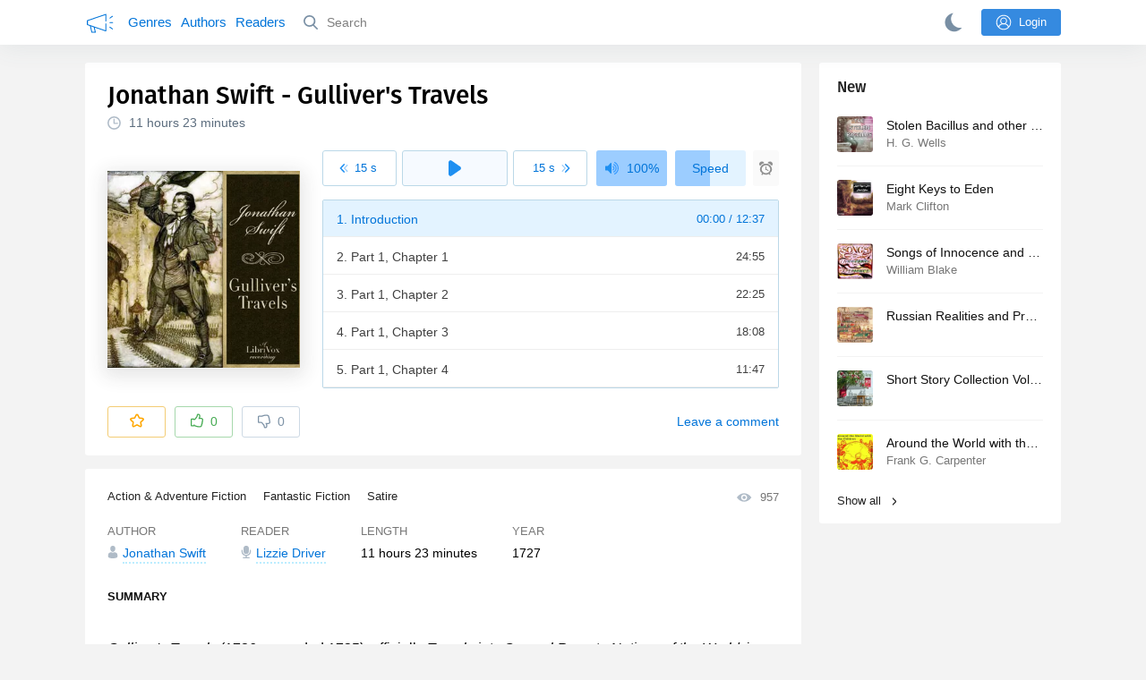

--- FILE ---
content_type: text/html; charset=utf-8
request_url: https://audiobooks.club/jonathan-swift-gullivers-travels
body_size: 13815
content:
<!doctype html>
<html>


            
            

                    
    



<head>
    
        <meta charset="utf-8">
        <meta name="description" content="Read by Lizzie Driver. Gulliver's Travels (1726, amended 1735), officially Travels into Several Remote Nations of the World, is a novel by Jonathan Swift that">
        <meta name="keywords" content="audiobook, online, free audio book, Action &amp; Adventure Fiction, Jonathan Swift">
        <meta name="viewport" content="width=device-width, initial-scale=1.0, minimum-scale=1.0, maximum-scale=1.0, user-scalable=0">
        <meta name="robots" content="index,follow">
        <meta name="theme-color" content="#358AE0">

        <title>Gulliver's Travels (Jonathan Swift) - Audiobook Listen Online</title>

        
                    <link rel="alternate" type="application/rss+xml" href="https://audiobooks.club/rss/comments/500/" title="Jonathan Swift - Gulliver's Travels">
        
        
                    <link rel="canonical" href="https://audiobooks.club/jonathan-swift-gullivers-travels" />
        
        
        
            
            <link rel="stylesheet" type="text/css" href="https://audiobooks.club/application/tmp/templates/cache/abcl/521a71c6aa5d6ceeebbd6946c832de45.css?v=012" />

        
    <link rel="preload" href="https://audiobooks.club/fonts/firaSans-medium.woff2" as="font" crossorigin="crossorigin" type="font/woff2">
    <link rel="search" type="application/opensearchdescription+xml" href="https://audiobooks.club/search/opensearch/" title="Audiobooks.club - The best for your ears" />


        <link rel="shortcut icon" href="https://audiobooks.club/application/frontend/skin/abcl/assets/images/favicons/favicon.ico?v6">
        <link rel="manifest" href="https://audiobooks.club/application/frontend/skin/abcl/assets/manifest.json?v5">

        <script>
            var PATH_ROOT                   = 'https://audiobooks.club/',PATH_SKIN                   = 'https://audiobooks.club/application/frontend/skin/abcl',PATH_FRAMEWORK_FRONTEND     = 'https://audiobooks.club/framework/frontend/framework',PATH_FRAMEWORK_LIBS_VENDOR  = 'https://audiobooks.club/framework/libs/vendor',LIVESTREET_SECURITY_KEY = '93a9da62a88b5e8cb284604a06bc30a0',LANGUAGE                = 'en',WYSIWYG                 = false,ACTION = 'blog';var aRouter = [];aRouter['error'] = 'https://audiobooks.club/error/';aRouter['index'] = 'https://audiobooks.club/index/';aRouter['auth'] = 'https://audiobooks.club/auth/';aRouter['profile'] = 'https://audiobooks.club/profile/';aRouter['blog'] = 'https://audiobooks.club/genre/';aRouter['people'] = 'https://audiobooks.club/people/';aRouter['settings'] = 'https://audiobooks.club/settings/';aRouter['tag'] = 'https://audiobooks.club/tag/';aRouter['author'] = 'https://audiobooks.club/author/';aRouter['authors'] = 'https://audiobooks.club/authors/';aRouter['performer'] = 'https://audiobooks.club/reader/';aRouter['performers'] = 'https://audiobooks.club/readers/';aRouter['year'] = 'https://audiobooks.club/year/';aRouter['series'] = 'https://audiobooks.club/series/';aRouter['publisher'] = 'https://audiobooks.club/publisher/';aRouter['talk'] = 'https://audiobooks.club/talk/';aRouter['comments'] = 'https://audiobooks.club/comments/';aRouter['rss'] = 'https://audiobooks.club/rss/';aRouter['blogs'] = 'https://audiobooks.club/genres/';aRouter['search'] = 'https://audiobooks.club/search/';aRouter['admin'] = 'https://audiobooks.club/admin/';aRouter['ajax'] = 'https://audiobooks.club/ajax/';aRouter['feed'] = 'https://audiobooks.club/feed/';aRouter['stream'] = 'https://audiobooks.club/stream/';aRouter['subscribe'] = 'https://audiobooks.club/subscribe/';aRouter['content'] = 'https://audiobooks.club/content/';aRouter['property'] = 'https://audiobooks.club/property/';aRouter['wall'] = 'https://audiobooks.club/wall/';aRouter['history'] = 'https://audiobooks.club/history/';aRouter['apidata'] = 'https://audiobooks.club/apidata/';aRouter['rest'] = 'https://audiobooks.club/rest/';aRouter['checkp'] = 'https://audiobooks.club/checkp/';aRouter['socialpanel'] = 'https://audiobooks.club/socialpanel/';aRouter['updated'] = 'https://audiobooks.club/updated/';aRouter['studio'] = 'https://audiobooks.club/studio/';aRouter['label'] = 'https://audiobooks.club/label/';aRouter['sitemap'] = 'https://audiobooks.club/sitemap/';        </script>

        
    
    <script>(function(window, document, undefined) {var DOMReady = function(onInteractive, onComplete) {document.onreadystatechange = function() {var state = document.readyState;if (state === 'interactive' && onInteractive !== undefined) {onInteractive();}if (state === 'complete' && onComplete !== undefined) {onComplete();}};};var loadSymbols = function ( callback ) {var req = new XMLHttpRequest();req.onload = function (e) {document.querySelector('#symbols_place').innerHTML = e.target.response;if (callback!==undefined) callback();};req.open('GET', 'https://audiobooks.club/application/frontend/skin/abcl/assets/symbols_v2.svg?v=5', true);req.responseType = 'text';req.send();};DOMReady(function() {loadSymbols();});})(window, document);</script>

    <link rel="apple-touch-icon" href="https://audiobooks.club/application/frontend/skin/acl/assets/images/apple-touch-icon.png">


    <meta property="og:site_name" content="Audiobooks.club - The best for your ears" />
<meta property="og:type" content="article" />
<meta property="og:title" content="Jonathan Swift - Gulliver's Travels" />
<meta property="og:description" content="Read by Lizzie Driver. Gulliver's Travels (1726, amended 1735), officially Travels into Several Remote Nations of the World, is a novel by Jonathan Swift that" />
<meta property="og:url" content="https://audiobooks.club/jonathan-swift-gullivers-travels" />
<meta property="article:published_time" content="2020-06-14T12:01:06+03:00" />
<meta property="og:image" content="https://audiobooks.club/uploads/media/topic/2020/06/14/12/preview/d4b7e551a5bb8730cb12_400x.jpg" />

</head>


    
    

<body class="layout layout--user-role-guest layout--user-role-not-admin  layout--side-folded" >
    
    

    <div id="symbols_place" style="display:none;"></div>
    
    

<header class="header__main">

  <div class="container__main">

    <a href="https://audiobooks.club/" class="logo__main">
      <svg class="icon icon-logo" xmlns="http://www.w3.org/2000/svg"><use xlink:href="#a-logo"></use></svg>
    </a>

    <div class="menu__mobile js-events-counter">
      <svg class="icon" xmlns="http://www.w3.org/2000/svg"><use xlink:href="#arrow-small"></use></svg>
            <span class="bubble pj-update hidden">0</span>
    </div>

    <div class="header-title item__mobile">
      <span class="header-title-text">Book</span>
      <svg class="icon scroll-to-top" xmlns="http://www.w3.org/2000/svg"><use xlink:href="#arrow-full"></use></svg>
    </div>

    <div class="menu__nav">
         <div class="container__remaining-width">
            <a href="https://audiobooks.club/genres/">Genres</a>
            <a href="https://audiobooks.club/authors/">Authors</a>
            <a href="https://audiobooks.club/readers/">Readers</a>
         </div>
           <form action="https://audiobooks.club/search/books" method="get" class="menu__search">
             <button type="submit" class="button-search">
               <svg class="icon icon-search" xmlns="http://www.w3.org/2000/svg"><use xlink:href="#search-icon"></use></svg>
             </button>
             <input type="text" name ='q' placeholder="Search"></input>
             <div class="button-close">
               <svg class="icon icon-close" xmlns="http://www.w3.org/2000/svg"><use xlink:href="#close-button"></use></svg>
             </div>
         </form>
         
         

         
    </div>

        <div class="button--login ls-button ls-button-submit js-button-login pull-right">
      <svg class="icon icon-user" xmlns="http://www.w3.org/2000/svg"><use xlink:href="#user-button"></use></svg>
      Login
    </div>
    <div class="menu__icons">
      <a href="#" title="Night mode" class="link__book button--night">
        <svg class="icon icon--moon" xmlns="http://www.w3.org/2000/svg"><use xlink:href="#moon"></use></svg>
      </a>
    </div>
      </div>
</header>




<div class="player__wrapper--fade"></div>
<div class="player__wrapper--bar unloaded">
    <div class="player__wrapper--bar--image button__player--play">
      <div class="player__picture"></div>
      <svg class="icon icon-pause" xmlns="http://www.w3.org/2000/svg"><use xlink:href="#pause_button_c"></use></svg>
      <svg class="icon icon-play" xmlns="http://www.w3.org/2000/svg"><use xlink:href="#play_button_c"></use></svg>
      <div class="percent-number"><span></span></div>
      
   </div>
   <div>
     <span class="player__wrapper--bar--caption"></span>
     <span class="player__wrapper--bar--author"></span>
   </div>
   
   <svg class="icon button-open icon-arrow-up" xmlns="http://www.w3.org/2000/svg"><use xlink:href="#arrow-small"></use></svg>
</div>
<div class="menu__player--wrapper unloaded">
     <a class="link__action link__backtobook item__mobile tap-link">
       <svg class="icon icon-arrow-left" xmlns="http://www.w3.org/2000/svg"><use xlink:href="#arrow-small"></use></svg>
       Summary
     </a>
     <div class="link__close item__mobile js-close-player">
       <svg class="icon icon-close" xmlns="http://www.w3.org/2000/svg"><use xlink:href="#close-button"></use></svg>
     </div>
     <div class="player__wrapper ">
      <div class="container__remaining-width player__sliders">
          <div class="player__volume">
            <svg class="icon" xmlns="http://www.w3.org/2000/svg"><use xlink:href="#volume"></use></svg>
            <span class="volume_value">100%</span>
            <span class="player__slider"></span>
          </div>
          <div class="player__speed">
            <span class="speed_value">1x</span>
            <span class="player__slider"></span>
          </div>
          <div class="player__timer">
            <svg class="icon" xmlns="http://www.w3.org/2000/svg"><use xlink:href="#timer"></use></svg>
          </div>
      </div>
      <div class="container__remaining-width player__desktop">
          <div class="player__picture button__player--play">
            <svg class="icon icon-pause" xmlns="http://www.w3.org/2000/svg"><use xlink:href="#pause_button_c"></use></svg>
            <svg class="icon icon-play" xmlns="http://www.w3.org/2000/svg"><use xlink:href="#play_button_c"></use></svg>
            
          </div>
          <div class="player__title">
          <span class="player__title--main">
              <span class="wrapper"></span>
          <span class="player__title--small book--chapter-current"></span>
          </div>
      </div>
         </div>
     <div class="menu__player--menu"></div>
   <div class="menu__player--block">
     <div class="menu__player--content">
       <div class="menu__player--content-small">
          <div class="tooltips"></div>
          <span class="book--chapter-current-title"></span>

          <div class="book__player--progress">
             <span class="menu__player--content--time player-time-current">00:00</span>
             <span class="menu__player--content--time player-time-duration">--:--</span>
             <span class="progress__bar progress__bar--player"></span>
          </div>
          <div class="jpl empty">
            <audio type="audio/mpeg"></audio>
          </div>
          <div class="full-width player--buttons">
             <button class="button__player button__player--back">
               <svg class="icon" xmlns="http://www.w3.org/2000/svg"><use xlink:href="#chapter_skip_back"></use></svg>
             </button>
             <button class="button__player button__player--back-text">
               <svg class="icon" xmlns="http://www.w3.org/2000/svg"><use xlink:href="#time_skip_back"></use></svg>
               <span>15 s</span>
             </button>
             <button class="button__player button__player--play">
               <svg class="icon icon-play" xmlns="http://www.w3.org/2000/svg"><use xlink:href="#play_button"></use></svg>
               <svg class="icon   icon-pause" xmlns="http://www.w3.org/2000/svg"><use xlink:href="#pause_button"></use></svg>
               
             </button>
             <button class="button__player button__player--forward-text">
               <span>15 s</span>
               <svg class="icon" xmlns="http://www.w3.org/2000/svg"><use xlink:href="#time_skip_forward"></use></svg>
             </button>
             <button class="button__player button__player--forward">
               <svg class="icon" xmlns="http://www.w3.org/2000/svg"><use xlink:href="#chapter_skip_forward"></use></svg>
             </button>
          </div>
         </div>
         <div class="full-width">
           <div class="container__remaining-width pull-left js-book-data"></div>
           <a class="ls-button link__backtobook item__desktop">
             <svg class="icon icon--history" xmlns="http://www.w3.org/2000/svg"><use xlink:href="#contents"></use></svg>
             Summary
           </a>
           <div class="container__remaining-width">
            <button class="button__open full-width">Chapters
              <svg class="icon icon-arrow" xmlns="http://www.w3.org/2000/svg"><use xlink:href="#arrow-small"></use></svg>
            </button>
           </div>
         </div>
         <div class="full-width menu__player--content-chapters player--chapters">
           <div class="mobile__title--chapters">List of chapters</div>
                <div class="mobile__button--close mobile__button--close--chapters">
                  <svg class="icon icon-close" xmlns="http://www.w3.org/2000/svg"><use xlink:href="#close-button"></use></svg>
                </div>
                <div class="global__popup--content">
                  <div class="chapter__default">
                   <div class="chapter__default--time">--:--</div>
                   <div class="chapter__default--title"></div>
                  </div>
                </div>
        </div>
       </div>
   </div>
</div>



<div class="mobile__popup mobile__popup--speed">
     <div class="mobile__popup--content">
       <span class="mobile__popup--content--caption">Speed</span>
       <span class="mobile__popup--speed--slider progress__bar"></span>
       <div class="speed_controls">
         <span val="minus" class="speed__control icon-minus"><svg class="icon" xmlns="http://www.w3.org/2000/svg"><use xlink:href="#minus-icon"></use></svg></span>
         <span class="speed_value">1x</span>
         <span val="plus" class="speed__control icon-plus"><svg class="icon" xmlns="http://www.w3.org/2000/svg"><use xlink:href="#plus-icon"></use></svg></span>
      </div>
   </div>
   <div class="mobile__popup--button mobile__popup--button--save">
        Save
   </div>
</div>

<div class="mobile__popup mobile__popup--timer">
     <div class="mobile__popup--content">
       <span class="mobile__popup--content--caption">Sleep timer</span>
     <span class="mobile__popup--content--caption-small">Will stop after</span>
     <div class="timer__wrapper">
        <div class="timer__wrapper__wrapper timer__hours" data-val="0">
          <span val="minus" class="timer__control icon-minus"><svg class="icon" xmlns="http://www.w3.org/2000/svg"><use xlink:href="#minus-icon"></use></svg></span>
          <span val="plus" class="timer__control icon-plus"><svg class="icon" xmlns="http://www.w3.org/2000/svg"><use xlink:href="#plus-icon"></use></svg></span>
          <span class="timer__text ">0 <span>hours</span></span>
        </div>
        <div class="timer__wrapper__wrapper timer__minutes" data-val="20">
          <span val="minus" class="timer__control icon-minus"><svg class="icon" xmlns="http://www.w3.org/2000/svg"><use xlink:href="#minus-icon"></use></svg></span>
          <span val="plus" class="timer__control icon-plus"><svg class="icon" xmlns="http://www.w3.org/2000/svg"><use xlink:href="#plus-icon"></use></svg></span>
          <span class="timer__text">20 <span>minutes</span></span>
        </div>
     </div>
     <span class="mobile__popup--content--button button-start">Turn on</span>
   </div>
   
     <div class="mobile__popup--button mobile__button--close">
        Close
   </div>
</div>




    
    <main class="container__main">
      
        

          <div class="content__main__articles  content__article">

              

              
              
              

                            
              
                                  
                                            
                                                            

              
              
    
    



    
            










<article class="ls-topic js-topic" data-target-id="500" data-bid="498"  itemscope itemtype="http://schema.org/Book">
    <div class="content__main__book--item content__main__book--item--main js-book-page playlist--show">

      <div class="full-width book--header">
          <div class="caption__article-main-mobile--container">
            <h1 class="caption__article-main">Jonathan Swift - Gulliver's Travels</h1>
            <div class="caption__article-title hidden" itemprop="name">Gulliver's Travels</div>
                          <a href="https://audiobooks.club/author/Jonathan%20Swift" class="link__action caption__article-author">
                Jonathan Swift
              </a>
                      </div>

          
          

                      <span class="caption__article-duration link__action--label--listen wrapper--history-menu" data-bid="498" >
              <svg class="icon icon-percent" xmlns="http://www.w3.org/2000/svg"><use xlink:href="#clock"></use></svg>
              <span class="percent-number"><span class="hours">11 hours</span> <span class="minutes">23 minutes</span></span>
                          </span>
                                                            
          
      </div>

      
      <div class="book--table">
        <div class="container__remaining-width book--cover">
          <div class="cover__wrapper--image book-id-498">
                           <img class="lazy" src="https://audiobooks.club/uploads/media/topic/2020/06/14/12/preview/d4b7e551a5bb8730cb12_42x.jpg" data-src="https://audiobooks.club/uploads/media/topic/2020/06/14/12/preview/d4b7e551a5bb8730cb12_400x.jpg" alt="Gulliver's Travels" />
               
            
                           <div style="display:none;" class="mobile__button--play button__player--play player-loading button__player--bookpage--play button__player--play-498 player-loading">
                 <svg class="icon icon-pause" xmlns="http://www.w3.org/2000/svg"><use xlink:href="#pause_button_c"></use></svg>
                 <svg class="icon icon-play" xmlns="http://www.w3.org/2000/svg"><use xlink:href="#play_button_c"></use></svg>
                 <div class="player-loader"><span></span><span></span><span></span></div>
                 <svg viewBox="0 0 36 36" class="circular-chart hidden">
                  <path class="circle-path" stroke-dasharray="0, 100" d="M18 2.0845 a 15.9155 15.9155 0 0 1 0 31.831 a 15.9155 15.9155 0 0 1 0 -31.831"></path>
                 </svg>
               </div>

             
          </div>
        </div>
        <div class="container__remaining-width book--player unloaded book-id-498">
                        <div class="full-width content__main__book--item--content--player">
                      <div class="container__remaining-width player--buttons player--buttons-book player--buttons-onefile">
                            
                            <button class="button__player button__player--back-text">
                              <svg class="icon" xmlns="http://www.w3.org/2000/svg"><use xlink:href="#time_skip_back"></use></svg>
                              <span>15 s</span>
                            </button>
                            <button class="button__player button__player--play button__player--bookpage--play button__player--play-498">
                              <svg class="icon icon-play" xmlns="http://www.w3.org/2000/svg"><use xlink:href="#play_button"></use></svg>
                              <svg class="icon icon-pause" xmlns="http://www.w3.org/2000/svg"><use xlink:href="#pause_button"></use></svg>
                              <div class="player-loader"><span></span><span></span><span></span></div>
                            </button>
                            <button class="button__player button__player--forward-text">
                              <span>15 s</span>
                              <svg class="icon" xmlns="http://www.w3.org/2000/svg"><use xlink:href="#time_skip_forward"></use></svg>
                            </button>
                            <button class="button__player button__player--speed player__speed speed_value" data-bid="498">1x</button>
                            
                      </div>
                        <div class="container__remaining-width">
                          <div class="volume__hor item__desktop">
                              <svg class="icon" xmlns="http://www.w3.org/2000/svg"><use xlink:href="#volume"></use></svg>
                              <div class="volume_value">100%</div>
                          </div>
                          <div class="speed__hor item__desktop">
                            <div class="speed_value">Speed</div>
                          </div>
                          <div class="player__timer">
                            <svg class="icon" xmlns="http://www.w3.org/2000/svg"><use xlink:href="#timer"></use></svg>
                          </div>
                        </div>


                        <div class="bookpage--chapters player--chapters" data-slideout-ignore>
                            <div class="chapter__default">
                               <div class="chapter__default--time"></div>
                               <div class="chapter__default--title"></div>
                            </div>
                                                   </div>
              </div>
                    



      </div>

    </div>

        <div class="book--bottom">
      <div class="cover__wrapper--buttons">
        











<div class="ls-counter ls-favourite   js-favourite-topic ls-topic-favourite"
     data-param-i-target-id="500"
     data-type="topic"
     title="Add to favourite"
     >

    
      <svg class="icon icon-star" xmlns="http://www.w3.org/2000/svg"><use xmlns:xlink="http://www.w3.org/1999/xlink" xlink:href="#star_empty"></use></svg>
      
      <span class="counter-number ls-favourite-count js-favourite-count" style="display: none;">
        0
      </span>
</div>

        













                
    


    


<div class="ls-vote ls-vote-body ls-vote--count-zero ls-vote--not-voted ls-vote--default  js-vote-topic"  data-param-i-target-id="500" data-type="topic">
    
        
                          
              <div class="ls-vote-item ls-vote-item-up js-vote-item ls-counter " title="" data-vote-value="1">
                <svg class="icon" xmlns="http://www.w3.org/2000/svg"><use xlink:href="#like_empty"></use></svg>
                <span class="counter-number js-vote-rating-up">0</span>
              </div>

              
              <div class="ls-vote-item ls-vote-item-down js-vote-item ls-counter  " title="" data-vote-value="-1">
                <svg class="icon" xmlns="http://www.w3.org/2000/svg"><use xlink:href="#dislike_empty"></use></svg>
                <span class="counter-number js-vote-rating-down">0</span>
              </div>
            
        
</div>

      </div>


      <div class="top-comments item__desktop">
              </div>

      <a href="#comments" class="link__action link__action--comments tap-link">
        <svg class="icon icon-comments" xmlns="http://www.w3.org/2000/svg"><use xlink:href="#comments-icon"></use></svg>
                 Leave a comment
               </a>

      <div class="link__action link__action--showall tap-link item__mobile js-playlist-show" data-mode="1">
        <svg class="icon" xmlns="http://www.w3.org/2000/svg"><use xlink:href="#contents"></use></svg>
        <span>Hide chapters</span>
      </div>

      </div>
    



  </div>

  


  <div class="content__main__book--item">
      <div class="full-width">
                                <a href="https://audiobooks.club/genre/action-adventure-fiction/" class="section__title">
                            Action & Adventure Fiction
            </a>
                                <a href="https://audiobooks.club/genre/fantastic-fiction/" class="section__title">
                            Fantastic Fiction
            </a>
                                <a href="https://audiobooks.club/genre/satire/" class="section__title">
                            Satire
            </a>
        
        <span class="link__action--label link__action--label--views pull-right">
          <svg class="icon" xmlns="http://www.w3.org/2000/svg"><use xlink:href="#views"></use></svg>
          957
        </span>

      </div>
    

      
                  <div class="full-width ">
            <div class="caption__article--about-block about-author">
        <div class="content__main__book--item--caption">
          Author        </div>
        <span class="content__article--about-content about-author">
                                                    <div class="tooltip__wrapper ">
    <a rel="author" class="link__author" href="https://audiobooks.club/author/Jonathan%20Swift/">
              <svg class="icon icon-author" xmlns="http://www.w3.org/2000/svg"><use xlink:href="#author"></use></svg>
            <span itemprop="author">Jonathan Swift</span>
    </a>
    <div class="tooltip__main tooltip__main--top">
      
       













                
    


    


<div class="ls-vote ls-vote-body ls-vote--count-zero ls-vote--not-voted ls-vote--default  js-vote-author"  data-param-i-target-id="79" data-type="author">
    
        
                          
              <div class="ls-vote-item ls-vote-item-up js-vote-item ls-counter " title="" data-vote-value="1">
                <svg class="icon" xmlns="http://www.w3.org/2000/svg"><use xlink:href="#like_empty"></use></svg>
                <span class="counter-number js-vote-rating-up">0</span>
              </div>

              
              <div class="ls-vote-item ls-vote-item-down js-vote-item ls-counter  " title="" data-vote-value="-1">
                <svg class="icon" xmlns="http://www.w3.org/2000/svg"><use xlink:href="#dislike_empty"></use></svg>
                <span class="counter-number js-vote-rating-down">0</span>
              </div>
            
        
</div>

    </div>
  </div>

                                                        </span>
      </div>
                  <div class="caption__article--about-block">
        <div class="content__main__book--item--caption">
          Reader        </div>
        <span class="content__article--about-content">
                                      <div class="tooltip__wrapper ">
    <a rel="performer" class="link__reader" href="https://audiobooks.club/reader/Lizzie%20Driver/">
              <svg class="icon icon-author" xmlns="http://www.w3.org/2000/svg"><use xlink:href="#performer"></use></svg>
            <span>Lizzie Driver</span>
    </a>
    <div class="tooltip__main tooltip__main--top">
      
     













                
    


    


<div class="ls-vote ls-vote-body ls-vote--count-zero ls-vote--not-voted ls-vote--default  js-vote-performer"  data-param-i-target-id="22" data-type="performer">
    
        
                          
              <div class="ls-vote-item ls-vote-item-up js-vote-item ls-counter " title="" data-vote-value="1">
                <svg class="icon" xmlns="http://www.w3.org/2000/svg"><use xlink:href="#like_empty"></use></svg>
                <span class="counter-number js-vote-rating-up">0</span>
              </div>

              
              <div class="ls-vote-item ls-vote-item-down js-vote-item ls-counter  " title="" data-vote-value="-1">
                <svg class="icon" xmlns="http://www.w3.org/2000/svg"><use xlink:href="#dislike_empty"></use></svg>
                <span class="counter-number js-vote-rating-down">0</span>
              </div>
            
        
</div>

    </div>
  </div>

                                                        </span>
      </div>
            
              <div class="caption__article--about-block">
          <div class="content__main__book--item--caption">
            Length
          </div>
          <span class="content__article--about-content book-duration-498">
              <span class="hours">11 hours</span> <span class="minutes">23 minutes</span>
              <span class="rate"></span>
          </span>
        </div>
                    <div class="caption__article--about-block">
          <div class="content__main__book--item--caption">
            Year
          </div>
          <span class="content__article--about-content">
              1727
          </span>
        </div>
            
          </div>

    

    

    

    <div class="description__article-main" itemprop="description">
      <div class="content__main__book--item--caption">Summary</div>
      <br/>
<em>Gulliver's Travels</em> (1726, amended 1735), officially <em>Travels into Several Remote Nations of the World</em>, is a novel by Jonathan Swift that is both a satire on human nature and a parody of the «travelers' tales» literary sub-genre. It is widely considered Swift's magnum opus and is his most celebrated work, as well as one of the indisputable classics of English literature. (Summary from Wikipedia)<br/>
<br/>

    </div>

    
    
    <div class="content__main__book--item--shares">
      <a class="shares__item shares__item--facebook" href="https://www.facebook.com/sharer/sharer.php?u=https://audiobooks.club/jonathan-swift-gullivers-travels" target="_blank" rel="nofollow noopener">
        <svg class="icon" xmlns="http://www.w3.org/2000/svg"><use xlink:href="#facebook-icon"></use></svg>
      </a>
      <a class="shares__item shares__item--twitter" href="http://twitter.com/share?text=Audiobook: Jonathan Swift - Gulliver's Travels&url=https://audiobooks.club/jonathan-swift-gullivers-travels" target="_blank" rel="nofollow noopener">
        <svg class="icon" xmlns="http://www.w3.org/2000/svg"><use xlink:href="#twitter-icon"></use></svg>
      </a>
      <a class="shares__item shares__item--telegram" href="https://telegram.me/share/url?url=https://audiobooks.club/jonathan-swift-gullivers-travels&text=Audiobook: Jonathan Swift - Gulliver's Travels" target="_blank" rel="nofollow noopener">
        <svg class="icon" xmlns="http://www.w3.org/2000/svg"><use xlink:href="#telegram-icon"></use></svg>
      </a>
  </div>

  
  <div xmlns:v="http//rdf.data-vocabulary.org/#" class="hidden">
    <span typeof="v:Breadcrumb"><a href="/" rel="v:url" property= "v:title">audiobooks.club</a></span>
    <span typeof="v:Breadcrumb"><a href="https://audiobooks.club/genre/action-adventure-fiction/" rel="v:url" property="v:title">Action & Adventure Fiction</a></span>
        <span typeof="v:Breadcrumb"><a href="https://audiobooks.club/author/Jonathan Swift/" rel="v:url" property="v:title">Jonathan Swift</a></span>
        <span typeof="v:Breadcrumb"><a href="https://audiobooks.club/jonathan-swift-gullivers-travels" rel="v:url" property="v:title">Gulliver's Travels</a></span>
  </div>

  <div class="preconnect"><link rel="preconnect" href="https://m2.audiobooks.club/"></div>
</article>


  <div class="content__main__book--item">
    <span class="caption__article-main--book">
              More from <a href="https://audiobooks.club/author/Jonathan%20Swift/">Jonathan Swift</a></span>
          </span>
    <div class="block-container">
                  <div class="col-md-4">
            <a href="https://audiobooks.club/jonathan-swift-advice-to-the-grub-street-verse-writers" class="content__main__book--item--small tap-link js-title-topic" title="LibriVox volunteers bring you 9 different recordings of  Advice to the Grub Street Verse-writers  by Jonathan Swift. This was the weekly poetry...">
                  <img class="lazy" data-src="https://audiobooks.club/uploads/media/topic/2020/06/19/08/preview/4d1d99216c028bca271c_100x100crop.jpg" />
                  <div class="caption-wrapper">
                    <span class="caption">Advice to the Grub Street Verse-writers</span>
                                          <span class="author">Ed Meade</span>
                                      </div>
                  
              </a>
        </div>
                  <div class="col-md-4">
            <a href="https://audiobooks.club/jonathan-swift-poems-of-jonathan-swift-volume-two" class="content__main__book--item--small tap-link js-title-topic" title="He lived simply, loved his walks and craved the company of fellow poetical wits as they craved his company in return. With his pal Dr. Sheridan,...">
                  <img class="lazy" data-src="https://audiobooks.club/uploads/media/topic/2020/08/10/07/preview/213eec18fa8c516837a7_100x100crop.jpg" />
                  <div class="caption-wrapper">
                    <span class="caption">Poems of Jonathan Swift, Volume Two</span>
                                          <span class="author">Arthur Krolman</span>
                                      </div>
                  
              </a>
        </div>
                  <div class="col-md-4">
            <a href="https://audiobooks.club/jonathan-swift-poems-of-jonathan-swift-volume-one" class="content__main__book--item--small tap-link js-title-topic" title="Sit back and listen to these light-hearted witty rhymes and see the world Jonathan Swift saw — and maybe recognize your own. Think there is such a...">
                  <img class="lazy" data-src="https://audiobooks.club/uploads/media/topic/2020/08/10/06/preview/8a3f3eaa228f7787ddf1_100x100crop.jpg" />
                  <div class="caption-wrapper">
                    <span class="caption">Poems of Jonathan Swift, Volume One</span>
                                          <span class="author">Arthur Krolman</span>
                                      </div>
                  
              </a>
        </div>
                  <div class="col-md-4">
            <a href="https://audiobooks.club/jonathan-swift-modest-proposal" class="content__main__book--item--small tap-link js-title-topic" title="Jonathan Swift almost defines satire in this biting and brutal pamphlet in which he suggests that poor (Catholic) Irish families should fatten up...">
                  <img class="lazy" data-src="https://audiobooks.club/uploads/media/topic/2020/06/14/11/preview/329c86e0075c47796363_100x100crop.jpg" />
                  <div class="caption-wrapper">
                    <span class="caption">Modest Proposal</span>
                                          <span class="author"></span>
                                      </div>
                  
              </a>
        </div>
                  <div class="col-md-4">
            <a href="https://audiobooks.club/jonathan-swift-on-a-shadow-in-a-glass" class="content__main__book--item--small tap-link js-title-topic" title="Jonathan Swift was an Anglo-Irish satirist, essayist, political pamphleteer (first for the Whigs, then for the Tories), poet and cleric who became...">
                  <img class="lazy" data-src="https://audiobooks.club/uploads/media/topic/2020/08/10/06/preview/450dcbfa34974574b5ce_100x100crop.jpg" />
                  <div class="caption-wrapper">
                    <span class="caption">On A Shadow In A Glass</span>
                                          <span class="author">Ann K</span>
                                      </div>
                  
              </a>
        </div>
                  <div class="col-md-4">
            <a href="https://audiobooks.club/jonathan-swift-tale-of-a-tub" class="content__main__book--item--small tap-link js-title-topic" title="A Tale of a Tub was the first major work written by Jonathan Swift, composed between 1694 and 1697, that was eventually published in 1704. It is...">
                  <img class="lazy" data-src="https://audiobooks.club/uploads/media/topic/2020/07/11/12/preview/90fa442f847e2d0b1984_100x100crop.jpg" />
                  <div class="caption-wrapper">
                    <span class="caption">Tale of a Tub</span>
                                          <span class="author">Edmund Bloxam</span>
                                      </div>
                  
              </a>
        </div>
          </div>

</div>


  <div class="content__main__book--item">
    <span class="caption__article-main--book">
             More from <a href="https://audiobooks.club/genre/action-adventure-fiction">Action & Adventure Fiction</a>
          </span>
    <div class="block-container">
                  <div class="col-md-4">
            <a href="https://audiobooks.club/jules-verne-underground-city-or-the-child-of-the-cavern" class="content__main__book--item--small tap-link js-title-topic" title="Covering a time span of over ten years, this novel follows the fortunes of the mining community of Aberfoyle near Stirling, Scotland. Receiving a...">
                  <img class="lazy" data-src="https://audiobooks.club/uploads/media/topic/2020/06/21/09/preview/a74f2dbed24a2e2aebef_100x100crop.jpg" />
                  <div class="caption-wrapper">
                    <span class="caption">Underground City or the Child of the Cavern</span>
                                          <span class="author">Jules Verne</span>
                                      </div>
                  
              </a>
        </div>
                  <div class="col-md-4">
            <a href="https://audiobooks.club/john-neihardt-splendid-wayfaring" class="content__main__book--item--small tap-link js-title-topic" title="Quote: 
«In the following pages I have told the story of that body of adventurers who, from 1822 to 1829, opened the way for the expansion of our...">
                  <img class="lazy" data-src="https://audiobooks.club/uploads/media/topic/2020/08/10/08/preview/c1f3f56154b9161e55d2_100x100crop.jpg" />
                  <div class="caption-wrapper">
                    <span class="caption">Splendid Wayfaring</span>
                                          <span class="author">John Neihardt</span>
                                      </div>
                  
              </a>
        </div>
                  <div class="col-md-4">
            <a href="https://audiobooks.club/louis-joseph-vance-false-faces" class="content__main__book--item--small tap-link js-title-topic" title="This is the second book in the Lone Wolf series. Michael Lanyard had turned his back on his career as gentleman-thief and started a respectable...">
                  <img class="lazy" data-src="https://audiobooks.club/uploads/media/topic/2020/06/25/10/preview/150f1b1ca4e8781f374d_100x100crop.jpg" />
                  <div class="caption-wrapper">
                    <span class="caption">False Faces</span>
                                          <span class="author">Louis Joseph Vance</span>
                                      </div>
                  
              </a>
        </div>
                  <div class="col-md-4">
            <a href="https://audiobooks.club/joseph-conrad-under-western-eyes" class="content__main__book--item--small tap-link js-title-topic" title="Under Western Eyes (1911) is a novel by Joseph Conrad. The novel takes place in St. Petersburg, Russia, and Geneva, Switzerland, and is viewed as...">
                  <img class="lazy" data-src="https://audiobooks.club/uploads/media/topic/2020/07/11/13/preview/7e2cce405b2a5e7dfbe2_100x100crop.jpg" />
                  <div class="caption-wrapper">
                    <span class="caption">Under Western Eyes</span>
                                          <span class="author">Joseph Conrad</span>
                                      </div>
                  
              </a>
        </div>
                  <div class="col-md-4">
            <a href="https://audiobooks.club/william-turner-high-hander" class="content__main__book--item--small tap-link js-title-topic" title="Tesno was a troubleshooter. That&#039;s why the railroad construction company had hired him. His job was to make sure that nobody interfered with the...">
                  <img class="lazy" data-src="https://audiobooks.club/uploads/media/topic/2020/08/10/07/preview/83bde92f3ea6bf0a161a_100x100crop.jpg" />
                  <div class="caption-wrapper">
                    <span class="caption">High Hander</span>
                                          <span class="author">William Turner</span>
                                      </div>
                  
              </a>
        </div>
                  <div class="col-md-4">
            <a href="https://audiobooks.club/guy-boothby-dr-nikolas-experiment" class="content__main__book--item--small tap-link js-title-topic" title="Guy Boothby&#039;s fourth novel of five about the svelte mysterious anti-hero Dr Nikola sees him progress further on his search for immortality. Here we...">
                  <img class="lazy" data-src="https://audiobooks.club/uploads/media/topic/2020/08/10/09/preview/627848b9a69324752375_100x100crop.jpg" />
                  <div class="caption-wrapper">
                    <span class="caption">Dr. Nikola’s Experiment</span>
                                          <span class="author">Guy Boothby</span>
                                      </div>
                  
              </a>
        </div>
          </div>

</div>








    

    
    



    
        
    
    



<div id="comments" class="content__main__book--item js-comments ls-comments  js-topic-comments comments-loaded"
            data-target-type="topic"
            data-target-id="500"
            data-user-id="0"
            data-comment-last-id="0"
            id="comments" >
      <h2 class="caption--inline js-comments-title">
                        No comments
                </h2>
      
    
    

    
    
    
    <div class="comments__block js-comment-list">
                    






            </div>
    
    
                        
            
                <form method="post" class="wrapper__input ls-comment-form js-comment-form-locked" onsubmit="return false;">
        <textarea class="ls-field-input text-area" placeholder="Your comment..." rows="2"></textarea>
        <div class="editor--buttons">
          <button class="ls-button ls-button--primary " type="submit">Send</button>
        </div>
      </form>
          


    
    


    
    














    
    
  </div>


        

              
          </div>
          
                      <div class="content__main__side--wrapper">
                <div class="content__main__side--item">
  <span class="caption__side">New</span>
  <div>
            

<div class="content__main__side--item--item js-title-topic" title="Collection of thrilling and thought-provoking short stories that showcase Wells&#039; incredible ability to blend science fiction, horror, and social...">
    <a href="https://audiobooks.club/h-g-wells-stolen-bacillus-and-other-stories" class="content__main__book--item--small tap-link">
      <img alt="Stolen Bacillus and other stories" src="https://audiobooks.club/uploads/media/topic/2020/08/10/11/preview/c914e2b9d6919303c784_100x100crop.jpg" />
      <div class="caption-wrapper">
        <span class="caption">Stolen Bacillus and other stories</span>
                  <span class="author">H. G. Wells</span>
              </div>
  </a>
</div>

            

<div class="content__main__side--item--item js-title-topic" title="When Earth loses contact with the colony planet Eden, an expedition is sent to find out why. Even though the planet has been determined to have no...">
    <a href="https://audiobooks.club/mark-clifton-eight-keys-to-eden" class="content__main__book--item--small tap-link">
      <img alt="Eight Keys to Eden" src="https://audiobooks.club/uploads/media/topic/2020/08/10/11/preview/3682616de04ba48d8b60_100x100crop.jpg" />
      <div class="caption-wrapper">
        <span class="caption">Eight Keys to Eden</span>
                  <span class="author">Mark Clifton</span>
              </div>
  </a>
</div>

            

<div class="content__main__side--item--item js-title-topic" title="«Innocence» and «Experience» are definitions of consciousness that rethink Milton&#039;s existential-mythic states of «Paradise» and «Fall». Blake...">
    <a href="https://audiobooks.club/william-blake-songs-of-innocence-and-experience-version-2" class="content__main__book--item--small tap-link">
      <img alt="Songs of Innocence and Experience (version 2)" src="https://audiobooks.club/uploads/media/topic/2020/08/10/11/preview/0052e33c88c0ce1ed5d1_100x100crop.jpg" />
      <div class="caption-wrapper">
        <span class="caption">Songs of Innocence and Experience (version 2)</span>
                  <span class="author">William Blake</span>
              </div>
  </a>
</div>

            

<div class="content__main__side--item--item js-title-topic" title="Fascinating and insightful collection of lectures given by distinguished Russian scholars during a pivotal time in Russian history. The lectures...">
    <a href="https://audiobooks.club/russian-realities-and-problems-lectures-delivered-at-cambridge-in-august-1916" class="content__main__book--item--small tap-link">
      <img alt="Russian Realities and Problems: Lectures delivered at Cambridge in August 1916" src="https://audiobooks.club/uploads/media/topic/2020/08/10/11/preview/5d4529e1423270125619_100x100crop.jpg" />
      <div class="caption-wrapper">
        <span class="caption">Russian Realities and Problems: Lectures delivered at Cambridge in August 1916</span>
                  <span class="author"></span>
              </div>
  </a>
</div>

            

<div class="content__main__side--item--item js-title-topic" title="Librivox readers have come together to bring you another diverse collection of short stories. This anthology brings you selections from Thomas...">
    <a href="https://audiobooks.club/short-story-collection-vol-081" class="content__main__book--item--small tap-link">
      <img alt="Short Story Collection Vol. 081" src="https://audiobooks.club/uploads/media/topic/2020/08/10/11/preview/8227a13cf45e3d3ac067_100x100crop.jpg" />
      <div class="caption-wrapper">
        <span class="caption">Short Story Collection Vol. 081</span>
                  <span class="author"></span>
              </div>
  </a>
</div>

            

<div class="content__main__side--item--item js-title-topic" title="An introduction to world geography for young and old alike. Topics such as China, Japan, the American Indian, Europe and the oceans on a beginning...">
    <a href="https://audiobooks.club/frank-g-carpenter-around-the-world-with-the-children" class="content__main__book--item--small tap-link">
      <img alt="Around the World with the Children" src="https://audiobooks.club/uploads/media/topic/2020/08/10/11/preview/ec8eff5c82cbcbf24f97_100x100crop.jpg" />
      <div class="caption-wrapper">
        <span class="caption">Around the World with the Children</span>
                  <span class="author">Frank G. Carpenter</span>
              </div>
  </a>
</div>

      </div>
  
<a href="https://audiobooks.club/index/" class="link__action link__action--showall">Show all
  <svg class="icon icon-arrow icon-arrow-right" xmlns="http://www.w3.org/2000/svg"><use xlink:href="#arrow-small"></use></svg>
</a>

</div>
            </div>
          
    </main>

    

    
        
    <footer class="footer__main container__main">
        <div class="left--side">
             <a href="https://audiobooks.club" class="link__logo">
               <svg class="icon icon-logo" xmlns="http://www.w3.org/2000/svg"><use xlink:href="#a-logo"></use></svg>
               AudioBooks.club
             </a>
             
        </div>
        
        <div class="right--side">
               <span class="link__mailto"><a href="mailto:support@akniga.org">Mail a letter</a></span>
               <a href="mailto:support@akniga.org" class="mobile__button">Mail a letter</a>
        </div>
    </footer>


    
    
    <div id="menu__mobile">
      <div class="menu__mobile--container">
        <div class="menu__mobile--container--section">
                      <span class="section__caption section__caption--guest">Authorization</span>
            <a href="#" class="link__action js-button-login">Login</a>
            <a href="https://audiobooks.club/auth/register/" class="link__action">Registration</a>
                   </div>
        <div class="menu__mobile--container--section">
           <span class="section__caption">Sections</span>
           <a href="https://audiobooks.club/genres/" class="link__action">Genres</a>
           <a href="https://audiobooks.club/authors/" class="link__action">Authors</a>
           <a href="https://audiobooks.club/readers/" class="link__action">Readers</a>
           <div class="link__action link__onoffnight button--night">Night mode
             <div class="onoffswitch">
                  <input type="checkbox" name="onoffswitch" class="onoffswitch-checkbox" id="onoffnight">
                  <label class="onoffswitch-label" for="onoffnight"></label>
              </div>
            </div>
        </div>
      </div>
    </div>



          <div class="updown">
        <svg class="icon icon-arrow-up" xmlns="http://www.w3.org/2000/svg"><use xlink:href="#arrow-small"></use></svg>
      </div>
    
    

<script type="text/javascript" >
   (function(m,e,t,r,i,k,a){m[i]=m[i]||function(){(m[i].a=m[i].a||[]).push(arguments)};
   m[i].l=1*new Date();k=e.createElement(t),a=e.getElementsByTagName(t)[0],k.async=1,k.src=r,a.parentNode.insertBefore(k,a)})
   (window, document, "script", "https://mc.yandex.ru/metrika/tag.js", "ym");

   ym(64968850, "init", {
        clickmap:true,
        trackLinks:true,
        accurateTrackBounce:true
   });
</script>
<script async src="https://www.googletagmanager.com/gtag/js?id=UA-78078819-2"></script>
<script>
  window.dataLayer = window.dataLayer || [];
  function gtag(){dataLayer.push(arguments);}
  gtag('js', new Date());

  gtag('config', 'UA-78078819-2');
</script>

<noscript><div><img src="https://mc.yandex.ru/watch/64968850" style="position:absolute; left:-9999px;" alt="" /></div></noscript>


    
    

        <div class="popup">
    <div class="global__popup"></div>
      <div class="global__popup--auth">
        <div class="global__popup--caption">Authorization</div>
        <div class="global__popup--button global__button--close">
           <svg class="icon icon-close" xmlns="http://www.w3.org/2000/svg"><use xlink:href="#close-button"></use></svg>
       </div>
       <div class="global__popup--content">
        





<form action="https://audiobooks.club/auth/login/" method="post" class="js-form-validate js-auth-login-form auth-login-form no-pjax">
    

    
    












    
                
    
    
    







    <div class="ls-field  ls-clearfix  "
        
        >

        
        
        
        <div class="ls-field-holder">
            
    <input type="text"     id="ls-field1354446361"
    class="ls-field-input "
    value=""    name="login"    placeholder="Email"                
        
        
        data-parsley-required="1"
            
        
        
        data-parsley-minlength="3"
        
    
 />

        </div>

        
            </div>



    
    












    
                
    
    
    







    <div class="ls-field  ls-clearfix  "
        
        >

        
        
        
        <div class="ls-field-holder">
            
    <input type="password"     id="ls-field911600246"
    class="ls-field-input "
    value=""    name="password"    placeholder="Password"                
        
        
        data-parsley-required="1"
            
        
        
        data-parsley-minlength="2"
        
    
 />

        </div>

        
            </div>



    
    
    
    












    
        
    
    
    
    
    

    






    <div class="ls-field ls-field--checkbox  ls-clearfix hidden "
        
        >

        
        
        
        <div class="ls-field-holder">
            
    
    <input type="checkbox"     id="ls-field777220587"
    class="ls-field-input "
    value="1"    name="remember"                
    
 checked />

        </div>

        
            </div>



    

            












    
    
    
    






    <input type="hidden"     id="ls-field870317445"
    class="ls-field-input "
    value="https://audiobooks.club/jonathan-swift-gullivers-travels"    name="return-path"                
    
 />


    
    







<button
                    type="submit"
            value=""
                                                name="submit_login"        class="ls-button ls-button--primary  "
        >
    
    
    
    Login

    </button>

            <div class="auth-extra">
          <a href="https://audiobooks.club/auth/password-reset/" class="no-pjax">Password recovery</a>
          <a href="https://audiobooks.club/auth/register/" class="no-pjax">Registration</a>
        </div>
    
</form>





        <div class="line"></div>
        <div class="global__popup-info">
            By logging in, you agree to the terms and conditions.
        </div>
       </div>
     </div>
    </div>
    


    


    


    
    
        
        <script src="https://audiobooks.club/application/tmp/templates/cache/abcl/1bd6f6da8fccb0eb4bda1a5c1859c194.js?v=015" ></script>
<!--[if lt IE 9]><script src="https://audiobooks.club/application/frontend/skin/abcl/components/ls-vendor/html5shiv.js?v=015" ></script><![endif]-->
<!--[if lt IE 9]><script src="https://audiobooks.club/application/frontend/skin/abcl/components/ls-vendor/jquery.placeholder.min.js?v=015" ></script><![endif]-->


        <script>
            ls.lang.load({"comments.comments_declension":"%%count%% comment;%%count%% comments;%%count%% comments","comments.unsubscribe":"Unsubscribe","comments.subscribe":"Subscribe","comments.folding.unfold":"Expand","comments.folding.fold":"Collapse","comments.folding.unfold_all":"Expand all","comments.folding.fold_all":"Collapse all","poll.notices.error_answers_max":"Maximum allowed answers %%count%%","favourite.add":"Add to favourite","favourite.remove":"Delete from favourite","field.geo.select_city":"Select city","field.geo.select_region":"Select region","blog.blog":"Genre","blog.add.fields.type.note_open":"Public - anyone can join, all topics are visible.","blog.add.fields.type.note_close":"Private - must be invited by the blog administrators. Topics are only visible to approved users.","blog.search.result_title":"%%count%% genres found;%%count%% genres found;%%count%% genres found","blog.blocks.navigator.blog":"Genre","common.success.add":"Successfully added","common.success.remove":"Successfully removed","common.remove_confirm":"About to remove. Are you sure?","pagination.notices.first":"Already on a first page!","pagination.notices.last":"Already on a last page!","user.actions.unfollow":"Unsubscribe","user.actions.follow":"Subscribe","user.friends.status.added":"Remove from friends","user.friends.status.notfriends":"Add to friends","user.friends.status.pending":"Add to friends","user.friends.status.rejected":"Request rejected","user.friends.status.sent":"Request sent","user.friends.status.linked":"Add to friends","user.settings.profile.notices.error_max_userfields":"You can`t add over %%count%% contact details","user.search.result_title":"Found %%count%% user;Found %%count%% users;Found %%count%% users","author.search.result_title":"%%count%% author found;%%count%% authors found;%%count%% authors found","performer.search.result_title":"performer.search.result_title","more.text":"Load more","more.text_count":"Load another (%%count%%)","more.empty":"Nothing left to load","validate.tags.count":"%%field%% Amount of tags must be within %%min%% to %%max%%)","uploader.attach.count":"%%count%% file uploaded;%%count%% files uploaded;%%count%% files uploaded","uploader.attach.empty":"No uploaded files","time.minutes_declension":"minute;minutes;minutes","time.hours_declension":"hour;hours;hours","blog.join.join":"Join","blog.join.leave":"Leave"});
            ls.registry.set({"recaptcha.site_key":"","comment_max_tree":7,"comment_show_form":false,"comment_use_paging":false,"topic_max_blog_count":3,"block_stream_show_tip":true,"poll_max_answers":20});
        </script>
    


    
</body>
</html>


--- FILE ---
content_type: image/svg+xml
request_url: https://audiobooks.club/application/frontend/skin/abcl/assets/symbols_v2.svg?v=5
body_size: 28321
content:
<svg xmlns="http://www.w3.org/2000/svg" xmlns:xlink="http://www.w3.org/1999/xlink">
<defs>
<symbol id="a-logo" viewBox="0 0 128 128" fill-rule="evenodd" clip-rule="evenodd" stroke-linejoin="round" stroke-miterlimit="1.414"><path fill="none" d="M.921.21h128v128h-128z"/><path d="M21.228 75.813L9.576 71.838c-1.157-.477-1.281-.712-1.354-1.893V52.494c.078-1.252.262-1.446 1.359-1.895l80-27.049c.164-.044.341-.137.938-.083 1.74.368 1.648 1.02 1.703 1.983l-.08 29.049c-.106 1.619-2.286 2.619-3.462 1.36-.314-.337-.489-.551-.538-1.371l.072-26.253-75.992 25.694v14.585l75.993 25.927-.073-27.991c.084-1.388.588-1.549 1.144-1.813 1.191-.564 2.762.362 2.856 1.803l.08 30.793c-.073 1.279-1.329 2.262-2.646 1.899L41.975 82.891l4.692 19.613c.091.453.065.537.035.747-.136.953-.788 1.673-1.98 1.718h-15.5a2.1 2.1 0 01-1.954-1.572l-6.04-27.584zm4.425 1.51l5.178 23.646h11.356L37.609 81.83a4.378 4.378 0 01-.07-.452l-11.886-4.055zm82.163 1.624c.376.027.62.072 1.051.358l11 7.682c1.582 1.16.241 4.96-2.29 3.279l-11-7.681c-1.343-.986-.859-3.593 1.145-3.64l.094.002zm11.906-15.552h-12c-1.994-.048-2.942-3.929 0-4 4.032 0 8.066-.095 12.097.002 1.956.142 2.845 3.927-.097 3.998zm-.912-31.672c1.651.111 2.608 2.493 1.061 3.634l-11 7.725c-1.635 1.092-4.667-1.526-2.298-3.274l11-7.724a2.109 2.109 0 011.237-.361z"/></symbol>
<symbol id="close-button" viewBox="0 0 20 21"><path d="M10 8.38l7.07-7.07a1.5 1.5 0 0 1 2.12 2.12l-7.07 7.07 7.07 7.07a1.5 1.5 0 0 1-2.12 2.12L10 12.62 2.93 19.7A1.5 1.5 0 0 1 .8 17.57l7.07-7.07L.8 3.43A1.5 1.5 0 0 1 2.93 1.3L10 8.38z" fill-rule="evenodd"/></symbol>
<symbol id="favourite" viewBox="0 0 21 20"><defs><path id="qoz6a" d="M240.59 671.16a1.35 1.35 0 0 0-.76-2.3l-4.6-.66a.6.6 0 0 1-.45-.33l-2.06-4.12c-.23-.46-.7-.75-1.22-.75s-1 .29-1.22.75l-2.06 4.12a.6.6 0 0 1-.45.33l-4.6.66c-.52.07-.94.42-1.1.92-.16.49-.03 1.02.34 1.38l3.33 3.2c.14.14.2.34.17.53l-.78 4.53c-.07.4.04.79.3 1.1.4.47 1.11.62 1.68.32l4.11-2.14a.62.62 0 0 1 .56 0l4.11 2.14a1.36 1.36 0 0 0 1.98-1.42l-.78-4.53a.6.6 0 0 1 .17-.52z"/></defs><g><g transform="translate(-221 -662)"><use fill="#fff" fill-opacity="0" stroke-miterlimit="50" stroke-width="1.5" xlink:href="#qoz6a"/></g></g></symbol>
<symbol id="history" viewBox="0 0 24 18"><defs><path id="ihvta" d="M296 714.18v14.07c0 .25-.13.47-.34.61a.85.85 0 0 1-.73.1c-.06-.02-6.1-1.93-10.6-.03a.86.86 0 0 1-.66 0c-4.5-1.9-10.54 0-10.6.03a.86.86 0 0 1-.73-.1.73.73 0 0 1-.34-.6v-14.08c0-.41.36-.75.8-.75h1.69v-1.61c0-.37.29-.68.68-.74.07 0 1.71-.23 3.69.1a8.44 8.44 0 0 1 5.14 2.67 8.44 8.44 0 0 1 5.14-2.67c1.98-.33 3.62-.1 3.69-.1.4.06.68.37.68.74v1.61h1.68c.45 0 .81.34.81.75zm-14.49 12.6c-2.56-1.62-6.05-1.17-6.1-1.17a.85.85 0 0 1-.64-.17.73.73 0 0 1-.28-.57v-9.94h-.88v12.32a21.1 21.1 0 0 1 7.9-.46zm1.68-11.38c-1.78-2.8-5.54-2.96-7.1-2.9v11.56a13.78 13.78 0 0 1 2.77.18c1.74.3 3.2.93 4.33 1.87zm1.62 10.71a8.99 8.99 0 0 1 4.33-1.87c1.1-.19 2.08-.2 2.76-.18v-11.55c-1.55-.06-5.32.1-7.1 2.89zm9.58 1.14v-12.32h-.88v9.94c0 .22-.1.43-.28.57a.85.85 0 0 1-.64.17c-.05 0-3.55-.45-6.1 1.18 3.15-.5 6.3.07 7.9.46z"/></defs><g><g transform="translate(-272 -711)"><use xlink:href="#ihvta"/></g></g></symbol>
<symbol id="reminder" viewBox="0 0 21 23"><defs><path id="59zja" d="M391.66 727.25a4.1 4.1 0 0 1-4.16 3.75 4.1 4.1 0 0 1-4.16-3.75c-3.48-.45-6.34-1.5-6.34-3.22 0-.42.28-.7.7-.7 1.12 0 2.1-.97 2.1-2.09v-2.79a7.76 7.76 0 0 1 7-7.63v-2.12c0-.42.28-.7.7-.7.42 0 .7.28.7.7v2.12c3.88.37 7 3.69 7 7.63v2.8c0 1.1.98 2.08 2.1 2.08.42 0 .7.28.7.7 0 1.71-2.86 2.77-6.34 3.22zm-4.16 2.36a2.8 2.8 0 0 0 2.73-2.2 33.71 33.71 0 0 1-5.46 0 2.8 2.8 0 0 0 2.73 2.2zm8.68-5.02a3.48 3.48 0 0 1-2.38-3.35v-2.79c0-3.48-2.8-6.27-6.3-6.27s-6.3 2.79-6.3 6.27v2.8c0 1.53-.98 2.78-2.38 3.34 1.12.7 3.92 1.53 8.68 1.53s7.56-.84 8.68-1.53z"/></defs><g><g transform="translate(-377 -708)"><use xlink:href="#59zja"/></g></g></symbol>
<symbol id="settings" viewBox="0 0 23 23"><path d="M.8 9.04a.8.8 0 0 0-.8.8V13c0 .46.35.81.8.81h1.48c.22.85.55 1.65 1 2.4l-1.02 1.02a.8.8 0 0 0 0 1.14l2.22 2.22a.8.8 0 0 0 1.14 0l1.04-1.04c.75.43 1.56.77 2.4.98V22c0 .45.36.8.8.8h3.15a.8.8 0 0 0 .81-.8v-1.5a9.35 9.35 0 0 0 2.38-.98l1.06 1.06a.8.8 0 0 0 1.14 0l2.22-2.22a.8.8 0 0 0 0-1.14l-1.06-1.06c.43-.75.77-1.53.98-2.38h1.5a.8.8 0 0 0 .8-.8V9.82a.8.8 0 0 0-.8-.8h-1.5a9.35 9.35 0 0 0-.98-2.39l1.06-1.06a.8.8 0 0 0 0-1.14l-2.24-2.2a.8.8 0 0 0-1.14 0L16.2 3.28c-.75-.43-1.55-.76-2.4-1V.81A.8.8 0 0 0 13 0H9.84a.8.8 0 0 0-.8.8v1.48c-.85.22-1.66.55-2.4.98L5.6 2.22a.8.8 0 0 0-1.14 0L2.24 4.46a.8.8 0 0 0 0 1.14l1.02 1.02a8.73 8.73 0 0 0-1 2.42H.81zm2.92.95c.2-1.1.62-2.1 1.23-3.01a.8.8 0 0 0-.1-1.02l-.9-.93 1.08-1.08.93.93a.8.8 0 0 0 1.02.1 7.64 7.64 0 0 1 3-1.24c.38-.08.67-.4.67-.8v-1.3h1.54v1.3c0 .4.27.74.65.8 1.08.2 2.08.62 2.98 1.23a.8.8 0 0 0 1.03-.1l.94-.94 1.08 1.08-.94.95a.8.8 0 0 0-.1 1.02c.6.9 1.02 1.9 1.24 2.99.08.37.41.67.78.67h1.34v1.53h-1.34c-.39 0-.72.27-.78.65a7.55 7.55 0 0 1-1.24 2.99.8.8 0 0 0 .1 1.02l.94.94-1.08 1.08-.94-.94a.8.8 0 0 0-1.03-.1c-.9.63-1.9 1.04-2.98 1.24a.82.82 0 0 0-.65.79v1.31h-1.54v-1.31c0-.4-.27-.73-.66-.8-1.1-.19-2.1-.6-3.01-1.23a.8.8 0 0 0-1.02.1l-.93.92-1.08-1.02.93-.92a.8.8 0 0 0 .1-1.03 7.97 7.97 0 0 1-1.26-3 .8.8 0 0 0-.8-.65H1.64v-1.54h1.3c.37-.02.7-.3.79-.68zm7.68 7.07a5.53 5.53 0 1 0 0-11.05 5.53 5.53 0 0 0 0 11.05zm0-9.43a3.91 3.91 0 1 1 0 7.82 3.91 3.91 0 0 1 0-7.82z" fill-rule="nonzero"/></symbol>
<symbol id="messages" viewBox="0 0 22 18"><path d="M19.83 3.74a9.61 9.61 0 0 0-3.86-2.72c-1.63-.66-3.41-1-5.34-1-1.93 0-3.71.34-5.34 1a9.6 9.6 0 0 0-3.87 2.72 5.6 5.6 0 0 0-.35 7.04 8.67 8.67 0 0 0 2.94 2.57A7.38 7.38 0 0 1 3 15.52a6.1 6.1 0 0 1-.78.9 40.02 40.02 0 0 0-.46.52l-.09.1-.07.1c-.04.06-.06.1-.05.11a.3.3 0 0 1-.03.12c-.02.06-.01.1.01.14.03.14.1.25.19.33.1.08.2.12.32.12h.06a13.03 13.03 0 0 0 6.8-3.08c.6.06 1.18.1 1.73.1 1.93 0 3.7-.34 5.34-1a9.61 9.61 0 0 0 3.86-2.73 5.77 5.77 0 0 0 1.43-3.75c0-1.36-.48-2.6-1.43-3.76zm-1.33 6.74a8.53 8.53 0 0 1-3.35 2.19 12.48 12.48 0 0 1-6.06.71l-.68-.07-.51.45c-.97.84-2.06 1.5-3.26 2 .36-.64.64-1.3.83-2.01l.32-1.13-1.03-.58A7.2 7.2 0 0 1 2.36 10a4.22 4.22 0 0 1-.84-2.5c0-1.06.41-2.05 1.24-2.97a8.53 8.53 0 0 1 3.34-2.2c1.4-.53 2.92-.8 4.53-.8 1.61 0 3.12.27 4.52.8a8.53 8.53 0 0 1 3.35 2.2 4.38 4.38 0 0 1 1.24 2.98c0 1.06-.41 2.06-1.24 2.98z" fill-rule="nonzero"/></symbol>
<symbol id="moon" viewBox="0 0 30 30"><path d="M14.672 1C10.306 1 2 5.783 2 15c0 7.732 6.268 14 14 14 6.347 0 10.183-4.182 12-5.906C15.167 25.542 5.917 10.5 14.672 1z"/></symbol>
<symbol id="user-button"  viewBox="0 0 26 26"><path d="M25 13c0-6.617-5.383-12-12-12S1 6.383 1 13c0 3.384 1.413 6.439 3.674 8.622a.732.732 0 0 0 .189.172C7.003 23.777 9.858 25 13 25s5.996-1.223 8.137-3.206a.732.732 0 0 0 .19-.172A11.957 11.957 0 0 0 25 13zM13 2.5c5.79 0 10.5 4.71 10.5 10.5 0 2.455-.853 4.71-2.27 6.5-.65-2.097-2.508-3.74-5.028-4.495a5.455 5.455 0 0 0 2.272-4.424c0-3.015-2.455-5.467-5.474-5.467s-5.474 2.452-5.474 5.467c0 1.82.899 3.43 2.272 4.424-2.52.756-4.377 2.398-5.028 4.496A10.44 10.44 0 0 1 2.5 13C2.5 7.21 7.21 2.5 13 2.5zm-3.974 8.08a3.974 3.974 0 0 1 7.948 0 3.974 3.974 0 0 1-7.948 0zM6.031 20.833c.225-2.75 3.141-4.785 6.969-4.785s6.744 2.035 6.97 4.785C18.112 22.486 15.675 23.5 13 23.5s-5.113-1.014-6.97-2.668z" /></symbol>
<symbol id="arrow-small" viewBox="0 0 7 4"><path d="M3.5 2.621L5.977.145a.504.504 0 0 1 .705.001.494.494 0 0 1 .002.706L3.852 3.684a.493.493 0 0 1-.354.143.47.47 0 0 1-.35-.143L.316.852A.504.504 0 0 1 .318.146a.494.494 0 0 1 .705-.001L3.5 2.62z"/></symbol>
<symbol id="arrow-full" viewBox="0 0 1792 1792"><path d="M1675 971q0 51-37 90l-75 75q-38 38-91 38-54 0-90-38l-294-293v704q0 52-37.5 84.5T960 1664H832q-53 0-90.5-32.5T704 1547V843l-294 293q-36 38-90 38t-90-38l-75-75q-38-38-38-90 0-53 38-91l651-651q35-37 90-37 54 0 91 37l651 651q37 39 37 91z"/></symbol>
<symbol id="search-icon" viewBox="0 0 14 14"><g><g transform="translate(-69 -18)"><path d="M82.77 31.8a.77.77 0 0 1-.53.2c-.21 0-.4-.08-.55-.23l-3.48-3.49a5.94 5.94 0 0 1-3.36 1.02A5.76 5.76 0 0 1 69 23.65 5.76 5.76 0 0 1 74.85 18a5.76 5.76 0 0 1 5.86 5.65c0 1.34-.49 2.62-1.37 3.64l3.45 3.46c.29.3.28.76-.02 1.04zm-12.24-8.15c0 2.3 1.94 4.18 4.32 4.18a4.26 4.26 0 0 0 4.33-4.18c0-2.3-1.94-4.18-4.33-4.18a4.26 4.26 0 0 0-4.32 4.18z" /></g></g></symbol>
<symbol id="play" viewBox="0 0 24 29"><path d="M0 25.237V3.763A3.6 3.6 0 0 1 5.61.776l15.953 10.737a3.6 3.6 0 0 1 0 5.974L5.61 28.224A3.6 3.6 0 0 1 0 25.237z" fill="#FFF" fill-rule="evenodd"/></symbol>
<symbol id="volume" viewBox="0 0 15 14"><g fill-rule="nonzero" ><path d="M6.32 1.01a.53.53 0 0 0-.4.2l-3 3.27H.58a.53.53 0 0 0-.4.19.64.64 0 0 0-.17.44v3.78c0 .17.06.32.17.44.11.13.25.19.4.19h2.36l2.99 3.28a.53.53 0 0 0 .8 0 .64.64 0 0 0 .18-.44V1.64a.64.64 0 0 0-.17-.44.53.53 0 0 0-.4-.19z" /><path class="volume-size volume-s1 active" d="M9.95 8.42c.25-.43.37-.9.37-1.4 0-.5-.12-.96-.37-1.39a2.1 2.1 0 0 0-1-.91.53.53 0 0 0-.62.13.63.63 0 0 0-.18.45c0 .13.03.25.1.34.08.1.16.18.26.25s.2.14.3.23c.1.08.2.2.27.35.07.15.1.33.1.56 0 .22-.03.4-.1.56a.98.98 0 0 1-.26.34c-.1.09-.2.16-.3.23-.1.07-.2.15-.26.25-.08.1-.11.2-.11.34 0 .18.05.33.17.45a.53.53 0 0 0 .62.14c.42-.19.75-.5 1-.92z"/><path class="volume-size volume-s2 active" d="M11.92 9.81a5.3 5.3 0 0 0 .77-2.78c0-1.01-.26-1.94-.77-2.79a4.58 4.58 0 0 0-2.03-1.86.6.6 0 0 0-.24-.05c-.15 0-.29.07-.4.2a.64.64 0 0 0-.18.43c0 .26.12.45.36.59a3.65 3.65 0 0 1 1.73 1.77 4 4 0 0 1 0 3.42 3.65 3.65 0 0 1-1.73 1.76.63.63 0 0 0-.36.59c0 .17.06.32.18.44a.54.54 0 0 0 .64.14c.84-.39 1.52-1 2.03-1.86z"/><path class="volume-size volume-s3 active" d="M13.86 2.84A7 7 0 0 0 10.8.04a.6.6 0 0 0-.23-.04c-.16 0-.3.06-.4.19a.63.63 0 0 0-.18.44c0 .24.12.43.35.58l.2.1.2.1a6.17 6.17 0 0 1 2.47 2.74 6.67 6.67 0 0 1 0 5.7 6.17 6.17 0 0 1-2.67 2.84l-.2.1c-.23.15-.35.34-.35.58 0 .17.06.32.17.44.12.13.25.19.4.19a.6.6 0 0 0 .24-.05 6.99 6.99 0 0 0 3.05-2.8A7.9 7.9 0 0 0 15 7a7.9 7.9 0 0 0-1.14-4.16z"/></g></symbol>
<symbol id="timer" viewBox="0 0 15 15"><defs><path id="a_t" d="M980.98 1235.67a.41.41 0 0 1-.34-.14 2.68 2.68 0 0 1-.64-1.73c0-1.55 1.33-2.8 2.97-2.8 1.06 0 2 .52 2.52 1.31.07.1.08.23.03.35a.4.4 0 0 1-.28.22 6.57 6.57 0 0 0-3.94 2.62c-.07.1-.2.17-.32.17zm14.02-1.87c0 .64-.23 1.23-.62 1.7-.08.1-.2.15-.33.14a.41.41 0 0 1-.32-.17 6.57 6.57 0 0 0-3.96-2.6.4.4 0 0 1-.28-.22.36.36 0 0 1 .03-.35 3.01 3.01 0 0 1 2.5-1.3c1.65 0 2.98 1.25 2.98 2.8zm-3.14 10.36l.55.74c.24.31.16.75-.17.97a.77.77 0 0 1-1.04-.16l-.55-.74a6.83 6.83 0 0 1-6.25 0l-.56.74a.77.77 0 0 1-1.04.16.67.67 0 0 1-.17-.97l.55-.74a5.84 5.84 0 0 1-1.4-7.55 6.56 6.56 0 0 1 5.74-3.2 6.57 6.57 0 0 1 5.73 3.18 5.84 5.84 0 0 1-1.39 7.57zm.38-4.6c0-.76-.2-1.49-.57-2.12a4.73 4.73 0 0 0-4.15-2.31 4.73 4.73 0 0 0-4.15 2.33 4.2 4.2 0 0 0-.56 2.1c0 2.45 2.11 4.44 4.71 4.44s4.72-1.99 4.72-4.44zm-1.9 1.72a.53.53 0 0 1-.45.23.55.55 0 0 1-.27-.07l-1.73-1a.9.9 0 0 1-.38.08c-.48 0-.87-.37-.87-.82a.8.8 0 0 1 .37-.67l.08-2.12a.5.5 0 0 1 .54-.48c.3.01.52.24.5.51l-.07 2.13c.16.12.27.29.3.49l1.8 1.04c.25.14.33.45.18.68z"/></defs><use xlink:href="#a_t" transform="translate(-980 -1231)"/></symbol>
<symbol id="author" viewBox="0 0 9 12"><path d="M4.5 5.87c-1.32 0-2.38-1.31-2.38-2.94C2.12 1.31 2.47 0 4.5 0s2.38 1.31 2.38 2.93c0 1.63-1.07 2.94-2.38 2.94zM0 10.4c0-.06 0-.2 0 0zm9 .04c0-.03 0-.21 0 0zm0-.2V10.64S8.34 12 4.5 12 0 10.65 0 10.65a88.82 88.82 0 0 0 0-.51C.07 7.39.45 6.6 3.2 6.09c0 0 .39.51 1.3.51s1.3-.5 1.3-.5c2.79.5 3.15 1.3 3.2 4.13z" fill="#afbbc7" fill-rule="nonzero"/></symbol>
<symbol id="performer" viewBox="0 0 9 12"><path d="M4.5 7.87a2.5 2.5 0 0 0 2.54-2.43v-3A2.5 2.5 0 0 0 4.5 0a2.5 2.5 0 0 0-2.54 2.44v3A2.5 2.5 0 0 0 4.5 7.87zM9 4.31a.58.58 0 0 0-.59-.56.58.58 0 0 0-.58.56v.08a.8.8 0 0 0 0 .11v1.13c0 1.65-1.47 3-3.27 3s-3.39-1.35-3.39-3V4.5v-.09-.1a.58.58 0 0 0-.58-.56.58.58 0 0 0-.59.56l.01.1L0 4.5v1.27C0 7.9 1.74 9.46 3.91 9.75v1.12H1.96l-.1.01a.58.58 0 0 0-.68.55.58.58 0 0 0 .68.56l.1.01h5.18a.58.58 0 0 0 .68-.55.58.58 0 0 0-.68-.57H5.1V9.74C7.26 9.45 9 7.89 9 5.77V4.5l-.01-.1.01-.09z" fill="#afbbc7" fill-rule="nonzero"/></symbol>
<symbol id="chapter_skip_back" viewBox="0 0 17 12"><path d="M9.38 3.3V1.46a1.46 1.46 0 0 0-2.3-1.2L.63 4.8a1.46 1.46 0 0 0 0 2.4L7.1 11.7a1.46 1.46 0 0 0 2.29-1.2V8.68l4.34 3.04a1.46 1.46 0 0 0 2.3-1.2V1.47a1.46 1.46 0 0 0-2.3-1.2L9.38 3.3z" fill-rule="evenodd"/></symbol>
<symbol id="chapter_skip_forward" viewBox="0 0 17 12"><path d="M6.63 3.3V1.46a1.46 1.46 0 0 1 2.3-1.2l6.46 4.53a1.46 1.46 0 0 1 0 2.4L8.93 11.7a1.46 1.46 0 0 1-2.3-1.2V8.68L2.3 11.71A1.46 1.46 0 0 1 0 10.51V1.47A1.46 1.46 0 0 1 2.3.26L6.62 3.3z" fill-rule="evenodd"/></symbol>
<symbol id="time_skip_back" viewBox="0 0 9 9"><g fill-rule="nonzero"><path d="M2.18 4.5l3.18-3.37A.5.5 0 0 0 5.5.8a.5.5 0 0 0-.14-.35L5.1.14a.45.45 0 0 0-.66 0L.63 4.15a.5.5 0 0 0-.13.35c0 .13.05.26.14.35l3.78 4a.45.45 0 0 0 .66 0l.28-.29c.18-.2.18-.5 0-.7L2.18 4.5z"/><path d="M5.84 4.5L8.4 1.88c.07-.07.11-.17.11-.27s-.04-.2-.1-.27l-.23-.23a.36.36 0 0 0-.53 0L4.61 4.23a.39.39 0 0 0-.11.27c0 .1.04.2.1.27L7.65 7.9a.36.36 0 0 0 .53 0l.22-.23a.4.4 0 0 0 0-.54L5.84 4.5z" opacity=".5"/></g></symbol>
<symbol id="time_skip_forward" viewBox="0 0 9 9"><g fill-rule="nonzero"><path d="M6.82 4.5L3.64 1.13A.5.5 0 0 1 3.51.8a.5.5 0 0 1 .13-.35l.28-.3a.45.45 0 0 1 .66 0l3.78 4.01c.08.1.13.22.13.35a.5.5 0 0 1-.13.35l-3.78 4a.45.45 0 0 1-.65 0l-.28-.29a.51.51 0 0 1 0-.7L6.82 4.5z"/><path d="M3.16 4.5L.6 1.88a.39.39 0 0 1-.11-.27c0-.1.04-.2.1-.27l.23-.23a.36.36 0 0 1 .53 0l3.03 3.12c.07.07.11.17.11.27s-.04.2-.1.27L1.35 7.9a.36.36 0 0 1-.53 0l-.22-.23a.4.4 0 0 1 0-.54L3.16 4.5z" opacity=".5"/></g></symbol>
<path id="play-path" d="M0 12.2V1.8A1.73 1.73 0 0 1 2.71.38l7.5 5.2a1.73 1.73 0 0 1 0 2.84l-7.5 5.2A1.73 1.73 0 0 1 0 12.2z"></path>
<symbol id="play_button" viewBox="0 0 11 14"><use fill-rule="evenodd" xlink:href="#play-path"/></symbol>
<symbol id="play_button_c" viewBox="0 0 11 14"><use fill-rule="evenodd" xlink:href="#play-path"/></symbol>
<path id="pause-path" d="M1.92 0C3 0 3.85.86 3.85 1.92v10.16a1.92 1.92 0 0 1-3.85 0V1.92C0 .86.86 0 1.92 0zm6.16 0C9.14 0 10 .86 10 1.92v10.16a1.92 1.92 0 0 1-3.85 0V1.92C6.15.86 7.01 0 8.08 0z"></path>
<symbol id="pause_button" viewBox="0 0 10 14"><use fill-rule="evenodd" xlink:href="#pause-path"/></symbol>
<symbol id="pause_button_c" viewBox="0 0 11 14"><use fill-rule="evenodd" xlink:href="#pause-path"/></symbol>
<symbol id="headphones" viewBox="0 0 15 13"><path d="M13.52 6.1v-.23C13.52 2.63 10.82 0 7.5 0a5.96 5.96 0 0 0-6.02 5.87v.22A3.8 3.8 0 0 0 0 9.06C0 11.23 1.94 13 4.33 13c.24 0 .44-.2.44-.43V5.54c0-.24-.2-.43-.44-.43-.28 0-.56.03-.83.08.34-1.86 2-3.28 4-3.28s3.66 1.42 4 3.28a4.74 4.74 0 0 0-.83-.08c-.24 0-.44.2-.44.43v7.03c0 .24.2.43.44.43C13.06 13 15 11.23 15 9.06a3.8 3.8 0 0 0-1.48-2.97z" /></symbol>
<symbol id="percent" viewBox="0 0 51 51"><path d="M25.586.164c-14.061 0-25.5 11.439-25.5 25.5s11.439 25.5 25.5 25.5 25.5-11.439 25.5-25.5-11.44-25.5-25.5-25.5zm0 45c-10.752 0-19.5-8.748-19.5-19.5s8.748-19.5 19.5-19.5c.14 0 .275.018.414.021V26h19.069c-.182 10.597-8.844 19.164-19.483 19.164z"/></symbol>
<symbol id="check" viewBox="0 0 32 32"><path d="M16 0C7.164 0 0 7.164 0 16s7.164 16 16 16 16-7.164 16-16S24.836 0 16 0zm-2.48 23.383L6.158 16.02l2.828-2.828 4.533 4.535 9.617-9.617 2.828 2.828L13.52 23.383z" fill="#399CFF"/></symbol>
<symbol id="clock" viewBox="0 0 14 14"><path d="M6.94 0a6.95 6.95 0 1 0 .02 13.9A6.95 6.95 0 0 0 6.94 0zm0 12.4a5.47 5.47 0 1 1 .01-10.94 5.47 5.47 0 0 1-.01 10.94zm3.62-5.67H7.44V2.98a.57.57 0 0 0-1.14 0V7.3c0 .31.25.57.57.57h3.69a.57.57 0 0 0 0-1.14z" fill="#afbbc7" fill-rule="nonzero"/></symbol>
<symbol id="comments-icon" viewBox="0 0 17 14"><path d="M15.48 2.9A7.5 7.5 0 0 0 12.46.78 10.9 10.9 0 0 0 8.29 0C6.8 0 5.4.26 4.13.78A7.5 7.5 0 0 0 1.1 2.9a4.38 4.38 0 0 0-.27 5.5c.56.8 1.32 1.46 2.29 2a5.76 5.76 0 0 1-1.08 2.06 146.05 146.05 0 0 0-.68.74l-.06.08-.06.08c-.03.04-.05.07-.04.08l-.02.1c-.02.04-.01.08 0 .1.03.12.08.2.15.26.08.07.16.1.25.1a10.17 10.17 0 0 0 5.36-2.4c.46.04.91.07 1.34.07 1.51 0 2.9-.26 4.17-.78a7.5 7.5 0 0 0 3.02-2.13 4.5 4.5 0 0 0 1.1-2.93 4.5 4.5 0 0 0-1.1-2.93z" fill-rule="nonzero"/></symbol>
<symbol id="views" viewBox="0 0 18 10"><path fill="none" d="M-1-1h20v12H-1z"/><path d="M8.62.02C5.38.02 2.43 1.77.26 4.6a.65.65 0 0 0 0 .79c2.17 2.84 5.12 4.58 8.36 4.58 3.25 0 6.2-1.74 8.37-4.58a.65.65 0 0 0 0-.79C14.8 1.77 11.87.02 8.62.02zm.24 8.48a3.54 3.54 0 0 1-3.8-3.73A3.55 3.55 0 0 1 8.39 1.5a3.54 3.54 0 0 1 3.8 3.73A3.56 3.56 0 0 1 8.86 8.5zm-.11-1.62a1.9 1.9 0 0 1-2.05-2c.06-.95.84-1.7 1.8-1.77a1.9 1.9 0 0 1 2.04 2c-.06.95-.84 1.71-1.8 1.77z" fill="#afbbc7"/></symbol>
<symbol id="contents" viewBox="0 0 14 14"><path d="M13.79 12.8l-.91-.91c.28-.42.42-.9.42-1.4a2.8 2.8 0 0 0-2.8-2.8 2.8 2.8 0 0 0-2.8 2.8 2.8 2.8 0 0 0 2.8 2.8c.49 0 .98-.14 1.4-.42l.91.9c.14.15.56.43.98 0a.68.68 0 0 0 0-.97zm-3.29-.91a1.4 1.4 0 0 1-1.4-1.4c0-.77.63-1.4 1.4-1.4.77 0 1.4.63 1.4 1.4 0 .77-.63 1.4-1.4 1.4zM10.5 0c.42 0 .7.28.7.7v5.66c-.21-.07-.49-.07-.7-.07a4.21 4.21 0 0 0-4.2 4.2c0 1.47.77 2.73 1.89 3.5H.7c-.42 0-.7-.28-.7-.7V.69C0 .29.28 0 .7 0h9.8zM5.6 5.6a.7.7 0 0 0 .7-.7c0-.42-.28-.7-.7-.7H2.1c-.42 0-.7.28-.7.7 0 .35.28.7.7.7h3.5zm3.5-2.8a.7.7 0 0 0 .7-.7c0-.42-.28-.7-.7-.7h-7c-.42 0-.7.28-.7.7 0 .35.28.7.7.7h7z" fill="#afbbc7" fill-rule="nonzero"/></symbol>
<symbol id="fantlab" viewBox="0 0 11 11"><path id="Combined-Shape" fill="#2d77aa" d="M 7 9 L 11 9 L 11 11 L 7 11 L 5 11 L 5 3 L 7 3 L 7 9 Z M 2 7 L 2 11 L 0 11 L 0 2 L 0 0 L 7 0 L 7 2 L 2 2 L 2 5 L 4 5 L 4 7 L 2 7 Z"></path><rect id="Rectangle-16" fill="#d16117" x="6" y="9" width="5" height="2"></rect></symbol>
<symbol id="series" viewBox="0 0 10 12"><path d="M8.75 12c.69 0 1.25-.54 1.25-1.2V1.2C10 .54 9.44 0 8.75 0H5v4.2l-1.56-.9-1.56.9V0h-.63C.56 0 0 .54 0 1.2v9.6c0 .66.56 1.2 1.25 1.2h7.5z" fill="#afbbc7" fill-rule="nonzero"/></symbol>
<symbol id="bookmark" viewBox="0 0 20 30"><g fill="none" fill-rule="evenodd"><path fill="#4EB95C" d="M0 0h20v30l-10-8.63L0 30z"/><path d="M14.82 10.69v-.17C14.82 8.02 12.66 6 10 6s-4.82 2.03-4.82 4.52v.17A2.88 2.88 0 0 0 4 12.97C4 14.64 5.55 16 7.46 16c.2 0 .35-.15.35-.33v-5.4c0-.19-.15-.34-.35-.34-.22 0-.44.02-.66.06A3.2 3.2 0 0 1 10 7.47 3.2 3.2 0 0 1 13.2 10a3.94 3.94 0 0 0-.66-.06c-.2 0-.35.15-.35.33v5.41c0 .18.15.33.35.33 1.9 0 3.46-1.36 3.46-3.03 0-.91-.46-1.73-1.18-2.28z" fill="#259033" fill-rule="nonzero"/></g></symbol>
<symbol id="replyto" viewBox="0 0 21 20"><path d="M12.6 5.87c-.78-2.18-2.9-3.26-6.34-3.26H4.64V.53A.53.53 0 0 0 4.5.17a.42.42 0 0 0-.65 0L.14 4.32c-.1.1-.14.22-.14.36 0 .14.05.26.14.36l3.7 4.15c.1.1.21.16.34.16.12 0 .23-.05.32-.16.1-.1.14-.22.14-.36V6.75h1.62c.48 0 .9.02 1.28.05.37.04.74.1 1.11.18a3.4 3.4 0 0 1 1.73.9c.24.23.43.5.58.82.15.32.27.7.35 1.13.09.43.13.92.13 1.46a15.37 15.37 0 0 1-.07 1.4c0 .09.02.15.06.2.04.06.1.09.17.09.08 0 .14-.05.2-.14a15.16 15.16 0 0 0 .27-.62c.61-1.54.92-2.75.92-3.65 0-1.08-.13-1.98-.38-2.7z" transform="translate(4 2)" fill="#afbbc7" fill-rule="nonzero"/></symbol>
<symbol id="mail-icon" viewBox="0 0 16 16"><path d="M8 10c-.266 0-.5-.094-1-.336L0 6v7c0 .55.45 1 1 1h14c.55 0 1-.45 1-1V6L9 9.664c-.5.242-.734.336-1 .336zm7-8H1c-.55 0-1 .45-1 1v.758l8 4.205 8-4.205V3c0-.55-.45-1-1-1z"/></symbol>
<path id="star-path" d="M16.65 7.8c.32-.3.43-.74.3-1.15-.14-.41-.5-.7-.93-.77l-3.88-.55a.5.5 0 0 1-.38-.27l-1.73-3.43C9.83 1.24 9.44 1 9 1c-.44 0-.83.24-1.03.63L6.24 5.06a.5.5 0 0 1-.38.27l-3.88.55c-.43.06-.79.36-.92.77-.14.4-.03.85.29 1.15l2.8 2.67c.12.12.17.28.15.44l-.66 3.78c-.06.33.03.65.25.9.34.4.93.52 1.41.28l3.46-1.78a.53.53 0 0 1 .48 0l3.46 1.78a1.16 1.16 0 0 0 1.42-.27c.22-.26.3-.58.25-.91l-.67-3.78a.49.49 0 0 1 .15-.44l2.8-2.67z"></path>
<symbol id="star_empty" viewBox="0 0 18 17"><use fill-rule="nonzero" xlink:href="#star-path"/></symbol>
<symbol id="star" viewBox="0 0 18 17"><use fill-rule="nonzero" stroke="#FFD521" stroke-width="1.5" fill="#FFD521" xlink:href="#star-path"/></symbol>
<path id="like-path" d="M4 12.37v.05c0 .15-.05.3-.14.4-.09.12-.2.18-.32.18H1.46c-.12 0-.23-.06-.32-.17a.64.64 0 0 1-.14-.41V6.58c0-.15.05-.3.14-.4.09-.12.2-.18.32-.18h2.08c.12 0 .23.06.32.17.1.12.14.26.14.41v.37c0-.14.05-.26.14-.37.1-.1.22-.16.35-.17.13-.01.33-.18.61-.5.28-.32.55-.66.81-1.03.37-.49.64-.82.81-1.01.1-.1.18-.24.25-.4.07-.18.12-.31.14-.42a22.26 22.26 0 0 0 .21-1.03c.03-.12.08-.27.16-.44.07-.17.17-.3.27-.42.1-.1.23-.16.36-.16.25 0 .47.03.67.09.2.06.35.13.48.22s.23.2.32.34a2 2 0 0 1 .2.38l.1.43a3.82 3.82 0 0 1-.2 1.86 7.17 7.17 0 0 1-.38.81l-.07.2h2.23c.42 0 .78.16 1.08.49.3.32.46.7.46 1.14 0 .48-.15.9-.44 1.26.08.25.12.46.12.64.01.43-.1.82-.35 1.16.1.32.1.65 0 1-.08.31-.22.58-.43.79.05.63-.08 1.14-.4 1.53-.34.43-.87.65-1.58.66H8.9c-.36 0-.74-.04-1.16-.13a9.8 9.8 0 0 1-1.95-.58 5.64 5.64 0 0 0-1.27-.37.52.52 0 0 1-.36-.17.52.52 0 0 1-.15-.38z"></path>
<path id="dislike-path" d="M4.1 2.12a.5.5 0 0 0-.2-.04H1.53a.5.5 0 0 0-.37.16c-.1.11-.16.24-.16.38v5.42c0 .15.05.28.16.38.1.11.23.16.37.16H3.9a.5.5 0 0 0 .19-.03c.05.02.11.04.17.04.13.01.34.18.63.5s.56.66.83 1.03c.38.49.65.82.84 1.01.1.1.18.24.25.4l.15.42a21.73 21.73 0 0 1 .21 1.03c.03.12.08.27.16.44.08.17.17.3.28.42.1.1.23.16.37.16.26 0 .48-.03.68-.09.2-.06.37-.13.5-.22s.24-.2.33-.34c.09-.14.16-.27.2-.38a3.73 3.73 0 0 0-.1-2.29 7.08 7.08 0 0 0-.4-.81 2.17 2.17 0 0 1-.06-.2h2.29c.43 0 .8-.16 1.11-.49.31-.32.47-.7.47-1.14 0-.48-.15-.9-.45-1.26.08-.25.12-.46.12-.64.02-.43-.1-.82-.36-1.16.1-.32.1-.65 0-1a1.66 1.66 0 0 0-.44-.79 2.07 2.07 0 0 0-.4-1.53c-.36-.43-.9-.65-1.63-.66H8.78c-.37 0-.76.04-1.2.13a10.28 10.28 0 0 0-1.99.58 5.91 5.91 0 0 1-1.49.41z"></path>
<symbol id="like" viewBox="0 0 14 15"><use fill-rule="nonzero" stroke="#4EB95C" fill="#4EB95C" stroke-width="1.2" xlink:href="#like-path"/></symbol>
<symbol id="dislike" viewBox="0 0 14 15"><use fill-rule="nonzero" fill="#E7603C" xlink:href="#dislike-path"/></symbol>
<symbol id="like_empty" viewBox="0 0 14 15"><use fill-rule="nonzero"   stroke-width="1.2" xlink:href="#like-path"/></symbol>
<symbol id="dislike_empty" viewBox="0 0 14 15"><use fill-rule="nonzero"   stroke-width="1.2" xlink:href="#dislike-path"/></symbol>
<symbol id="update-icon" viewBox="0 0 32 32"><path d="M28 16c-1.219 0-1.797.859-2 1.766C25.269 21.03 22.167 26 16 26c-5.523 0-10-4.478-10-10S10.477 6 16 6c2.24 0 4.295.753 5.96 2H20a2 2 0 0 0 0 4h6a2 2 0 0 0 2-2V4a2 2 0 0 0-4 0v.518A13.904 13.904 0 0 0 16 2C8.268 2 2 8.268 2 16s6.268 14 14 14c9.979 0 14-9.5 14-11.875C30 16.672 28.938 16 28 16z"/></symbol>
<symbol id="remove-icon" viewBox="0 0 151.57 151.57"><circle cx="75.78" cy="75.78" r="72.28" fill="#da2244" stroke="#f2f2f2" stroke-linecap="round" stroke-linejoin="round" stroke-width="7"/><path fill="none" stroke="#f2f2f2" stroke-linecap="round" stroke-linejoin="round" stroke-width="7" d="M33.43 75.83h84.71"/></symbol>
<symbol id="plus-icon" viewBox="0 0 20 21"><path d="M8.5 9V2a1.5 1.5 0 0 1 3 0v7h7a1.5 1.5 0 0 1 0 3h-7v7a1.5 1.5 0 0 1-3 0v-7h-7a1.5 1.5 0 0 1 0-3h7z" fill-rule="evenodd"/></symbol>
<symbol id="minus-icon" viewBox="0 0 20 4"><rect x="13" y="21.5" width="20" height="3" rx="1.5" transform="translate(-13 -21)" fill-rule="evenodd"/></symbol>
<symbol id="news-icon" viewBox="0 0 512 512"><circle cx="256" cy="256" r="256" fill="#ffe999"/><path d="M367.71 240.13l.22-.14-.77-.75c-.79-1.13-1.78-2.12-2.97-2.88L353 228l-3.89 3.92 1.83 2.78h-58.25l41.72-97.41c2.76-6.43-.33-12.43-5.99-16.23L317 112l3.65 7.74h-90.24c-6.9 0-13 4.47-15.09 11.05L162 298.75c-.44 1.39-.63 2.78-.64 4.15l-8.36.1 14.02 11.26.07-.08c2.25 1.64 5.03 2.63 8.1 2.63h60.04l-24.98 97.85-15.13 10.29 14.29 10.44.04-.07c2.62 1.78 6.44 1.8 8.93-1.26L366.7 252.1c3.03-3.71 3.02-8.39 1.01-11.97z" fill="#d13f57"/><path d="M345.46 224.65h-65.78l41.72-97.41c3.56-8.31-2.53-17.54-11.56-17.54h-92.43c-6.9 0-13 4.47-15.09 11.05L149 288.7c-2.84 8.94 3.83 18.06 13.2 18.06h60.04L193.8 418.15c-1.76 6.9 7.09 11.37 11.59 5.85l148.32-181.96c5.68-6.96.73-17.39-8.25-17.39z" fill="#ff5c5c"/><path d="M265.56 224.65h14.12l41.72-97.41c3.56-8.31-2.53-17.54-11.56-17.54h-14.12c9.03 0 15.12 9.24 11.56 17.54l-41.72 97.41zm79.9 0h-14.12c8.98 0 13.93 10.43 8.25 17.39L193.7 421.03c.9 5.12 7.87 7.68 11.7 2.97l148.32-181.96c5.67-6.96.72-17.39-8.26-17.39z" fill="#ff855f" opacity=".4"/></symbol>
<symbol id="vkontakte-icon" viewBox="0 0 363 214" ><path fill-rule="evenodd" d="M301.411 105s47.808-67.437 52.56-89.6c1.582-7.915-1.9-12.35-10.134-12.35h-41.475c-9.499 0-12.981 4.117-15.83 10.133 0 0-22.425 47.78-49.709 77.888-8.758 9.733-13.212 12.662-18.046 12.662-3.9 0-5.699-3.25-5.699-12.03V14.767c0-10.764-1.267-13.931-10.13-13.931h-66.489c-5.066 0-8.233 2.945-8.233 6.964 0 10.137 15.515 12.427 15.515 39.893v56.674c0 11.398-.634 15.83-6.016 15.83-14.247 0-48.124-49.073-67.12-104.797C66.805 4.003 62.689.836 51.923.836H10.448C4.433.836 0 4.951 0 10.966c0 11.08 12.98 62.373 63.955 131.078 34.194 46.224 79.152 71.236 119.678 71.236 24.696 0 30.712-4.115 30.712-14.564v-35.46c0-8.865 3.482-12.664 8.548-12.664 5.698 0 15.757 1.83 39.26 25.012 27.861 26.596 29.761 37.676 44.96 37.676h46.54c4.75 0 9.181-2.216 9.181-10.13 0-10.45-13.615-29.129-34.51-51.293-8.549-11.397-22.48-23.744-26.913-29.442-6.33-6.65-4.432-10.451 0-17.415"></path></symbol>
<symbol id="facebook-icon" viewBox="0 0 8 14"><path fill-rule="evenodd" d="M8 2.324H6.55c-1.137 0-1.358.492-1.358 1.212v1.589h2.713l-.354 2.49H5.192V14H2.365V7.614H0v-2.49h2.365V3.29C2.365 1.16 3.796 0 5.887 0 6.888 0 7.749.067 8 .098v2.226z"></path></symbol>
<symbol id="twitter-icon" viewBox="0 0 16 13"><path fill-rule="evenodd" d="M14.115 2.055A3.29 3.29 0 0 0 15.558.24a6.577 6.577 0 0 1-2.085.796A3.283 3.283 0 0 0 7.88 4.03 9.32 9.32 0 0 1 1.113.602 3.27 3.27 0 0 0 .67 2.25a3.28 3.28 0 0 0 1.46 2.731 3.272 3.272 0 0 1-1.486-.41v.04a3.283 3.283 0 0 0 2.633 3.219 3.275 3.275 0 0 1-1.483.056 3.287 3.287 0 0 0 3.067 2.28A6.585 6.585 0 0 1 0 11.526 9.293 9.293 0 0 0 5.032 13c6.038 0 9.34-5 9.34-9.338 0-.142-.004-.284-.01-.424A6.682 6.682 0 0 0 16 1.538a6.555 6.555 0 0 1-1.885.517z"></path></symbol>
<symbol id="odnoklassniki-icon" viewBox="0 0 9 15"><path d="M4.116 7.324a3.672 3.672 0 0 0 3.662-3.662C7.778 1.628 6.11 0 4.116 0S.454 1.668.454 3.662s1.628 3.662 3.662 3.662zm0-5.208c.855 0 1.506.692 1.506 1.505 0 .855-.692 1.506-1.506 1.506A1.502 1.502 0 0 1 2.611 3.62c0-.813.65-1.505 1.505-1.505zm1.506 8.178l2.075 2.116a1.081 1.081 0 0 1 0 1.506 1.081 1.081 0 0 1-1.506 0L4.157 11.88l-2.035 2.035a1.112 1.112 0 0 1-.773.325c-.284 0-.57-.122-.773-.325a1.081 1.081 0 0 1 0-1.506l2.035-2.075c-.733-.163-1.465-.488-2.116-.895-.488-.326-.651-1.017-.326-1.506.285-.488.977-.65 1.465-.325a4.74 4.74 0 0 0 4.964 0c.489-.326 1.14-.163 1.465.325.326.489.163 1.14-.325 1.465a6.038 6.038 0 0 1-2.116.895z"></path></symbol>
<symbol id="instagram-icon" viewBox="0 0 14 14" ><path d="M10.136 0H3.863A3.868 3.868 0 0 0 0 3.863v6.274A3.868 3.868 0 0 0 3.863 14h6.273A3.868 3.868 0 0 0 14 10.137V3.863A3.868 3.868 0 0 0 10.136 0zm2.622 10.137a2.624 2.624 0 0 1-2.621 2.62H3.863a2.624 2.624 0 0 1-2.62-2.62V3.863a2.624 2.624 0 0 1 2.62-2.62h6.273a2.624 2.624 0 0 1 2.622 2.62v6.274zM7 3.393A3.612 3.612 0 0 0 3.393 7 3.611 3.611 0 0 0 7 10.607 3.611 3.611 0 0 0 10.607 7 3.612 3.612 0 0 0 7 3.393zm0 5.972A2.368 2.368 0 0 1 4.635 7 2.368 2.368 0 0 1 7 4.635 2.368 2.368 0 0 1 9.365 7 2.368 2.368 0 0 1 7 9.365zm3.759-7.026a.915.915 0 0 1 .644 1.555.92.92 0 0 1-.644.267.918.918 0 0 1-.644-.266.918.918 0 0 1-.267-.645.915.915 0 0 1 .91-.91z"></path></symbol>
<symbol id="telegram-icon" viewBox="0 0 22 20" ><path d="M.389 9.585l5.069 1.892 1.962 6.31c.126.404.62.554.948.286l2.826-2.304a.843.843 0 0 1 1.027-.029l5.097 3.7c.35.256.848.063.936-.36l3.733-17.96a.598.598 0 0 0-.8-.678L.383 8.467a.598.598 0 0 0 .006 1.118zm6.715.885l9.907-6.102c.178-.11.361.132.208.273l-8.176 7.6a1.695 1.695 0 0 0-.525 1.015l-.279 2.064c-.037.275-.424.303-.5.036l-1.071-3.764a.998.998 0 0 1 .436-1.122z"></path></symbol>
<symbol id="graph-icon" viewBox="0 0 512 512" ><path d="M160 460.664c0 10.679-8.657 19.336-19.336 19.336H67.336C56.657 480 48 471.343 48 460.664V355.336C48 344.657 56.657 336 67.336 336h73.328c10.679 0 19.336 8.657 19.336 19.336v105.328zm288 0c0 10.679-8.657 19.336-19.336 19.336h-73.328C344.657 480 336 471.343 336 460.664V83.336C336 72.657 344.657 64 355.336 64h73.328C439.343 64 448 72.657 448 83.336v377.328zM304 243.359c0-10.679-8.657-19.336-19.336-19.336h-73.328c-10.679 0-19.336 8.657-19.336 19.336v217.305c0 10.679 8.657 19.336 19.336 19.336h73.328c10.679 0 19.336-8.657 19.336-19.336V243.359z"/></symbol>
</defs>
</svg>
